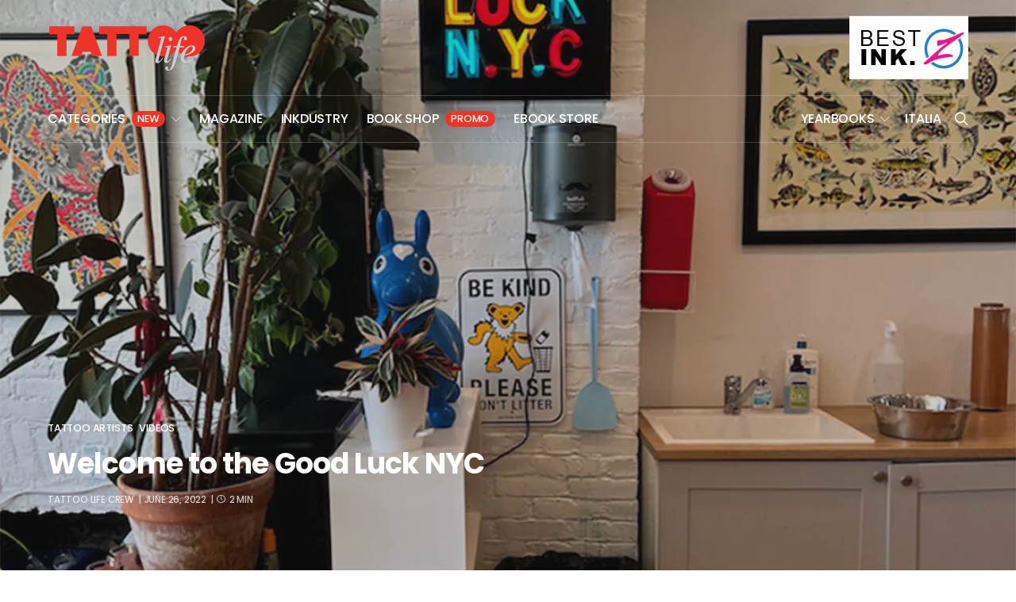

--- FILE ---
content_type: text/html; charset=UTF-8
request_url: https://www.tattoolife.com/good-luck-n-y-c-meet-kiku-punk-hen-and-the-famous-team-of-the-popular-tattoo-studio-in-brooklyn/
body_size: 27593
content:
<!DOCTYPE html><html lang="en-US"><head><meta charset="UTF-8"><script>if(navigator.userAgent.match(/MSIE|Internet Explorer/i)||navigator.userAgent.match(/Trident\/7\..*?rv:11/i)){var href=document.location.href;if(!href.match(/[?&]nowprocket/)){if(href.indexOf("?")==-1){if(href.indexOf("#")==-1){document.location.href=href+"?nowprocket=1"}else{document.location.href=href.replace("#","?nowprocket=1#")}}else{if(href.indexOf("#")==-1){document.location.href=href+"&nowprocket=1"}else{document.location.href=href.replace("#","&nowprocket=1#")}}}}</script><script>(()=>{class RocketLazyLoadScripts{constructor(){this.v="2.0.4",this.userEvents=["keydown","keyup","mousedown","mouseup","mousemove","mouseover","mouseout","touchmove","touchstart","touchend","touchcancel","wheel","click","dblclick","input"],this.attributeEvents=["onblur","onclick","oncontextmenu","ondblclick","onfocus","onmousedown","onmouseenter","onmouseleave","onmousemove","onmouseout","onmouseover","onmouseup","onmousewheel","onscroll","onsubmit"]}async t(){this.i(),this.o(),/iP(ad|hone)/.test(navigator.userAgent)&&this.h(),this.u(),this.l(this),this.m(),this.k(this),this.p(this),this._(),await Promise.all([this.R(),this.L()]),this.lastBreath=Date.now(),this.S(this),this.P(),this.D(),this.O(),this.M(),await this.C(this.delayedScripts.normal),await this.C(this.delayedScripts.defer),await this.C(this.delayedScripts.async),await this.T(),await this.F(),await this.j(),await this.A(),window.dispatchEvent(new Event("rocket-allScriptsLoaded")),this.everythingLoaded=!0,this.lastTouchEnd&&await new Promise(t=>setTimeout(t,500-Date.now()+this.lastTouchEnd)),this.I(),this.H(),this.U(),this.W()}i(){this.CSPIssue=sessionStorage.getItem("rocketCSPIssue"),document.addEventListener("securitypolicyviolation",t=>{this.CSPIssue||"script-src-elem"!==t.violatedDirective||"data"!==t.blockedURI||(this.CSPIssue=!0,sessionStorage.setItem("rocketCSPIssue",!0))},{isRocket:!0})}o(){window.addEventListener("pageshow",t=>{this.persisted=t.persisted,this.realWindowLoadedFired=!0},{isRocket:!0}),window.addEventListener("pagehide",()=>{this.onFirstUserAction=null},{isRocket:!0})}h(){let t;function e(e){t=e}window.addEventListener("touchstart",e,{isRocket:!0}),window.addEventListener("touchend",function i(o){o.changedTouches[0]&&t.changedTouches[0]&&Math.abs(o.changedTouches[0].pageX-t.changedTouches[0].pageX)<10&&Math.abs(o.changedTouches[0].pageY-t.changedTouches[0].pageY)<10&&o.timeStamp-t.timeStamp<200&&(window.removeEventListener("touchstart",e,{isRocket:!0}),window.removeEventListener("touchend",i,{isRocket:!0}),"INPUT"===o.target.tagName&&"text"===o.target.type||(o.target.dispatchEvent(new TouchEvent("touchend",{target:o.target,bubbles:!0})),o.target.dispatchEvent(new MouseEvent("mouseover",{target:o.target,bubbles:!0})),o.target.dispatchEvent(new PointerEvent("click",{target:o.target,bubbles:!0,cancelable:!0,detail:1,clientX:o.changedTouches[0].clientX,clientY:o.changedTouches[0].clientY})),event.preventDefault()))},{isRocket:!0})}q(t){this.userActionTriggered||("mousemove"!==t.type||this.firstMousemoveIgnored?"keyup"===t.type||"mouseover"===t.type||"mouseout"===t.type||(this.userActionTriggered=!0,this.onFirstUserAction&&this.onFirstUserAction()):this.firstMousemoveIgnored=!0),"click"===t.type&&t.preventDefault(),t.stopPropagation(),t.stopImmediatePropagation(),"touchstart"===this.lastEvent&&"touchend"===t.type&&(this.lastTouchEnd=Date.now()),"click"===t.type&&(this.lastTouchEnd=0),this.lastEvent=t.type,t.composedPath&&t.composedPath()[0].getRootNode()instanceof ShadowRoot&&(t.rocketTarget=t.composedPath()[0]),this.savedUserEvents.push(t)}u(){this.savedUserEvents=[],this.userEventHandler=this.q.bind(this),this.userEvents.forEach(t=>window.addEventListener(t,this.userEventHandler,{passive:!1,isRocket:!0})),document.addEventListener("visibilitychange",this.userEventHandler,{isRocket:!0})}U(){this.userEvents.forEach(t=>window.removeEventListener(t,this.userEventHandler,{passive:!1,isRocket:!0})),document.removeEventListener("visibilitychange",this.userEventHandler,{isRocket:!0}),this.savedUserEvents.forEach(t=>{(t.rocketTarget||t.target).dispatchEvent(new window[t.constructor.name](t.type,t))})}m(){const t="return false",e=Array.from(this.attributeEvents,t=>"data-rocket-"+t),i="["+this.attributeEvents.join("],[")+"]",o="[data-rocket-"+this.attributeEvents.join("],[data-rocket-")+"]",s=(e,i,o)=>{o&&o!==t&&(e.setAttribute("data-rocket-"+i,o),e["rocket"+i]=new Function("event",o),e.setAttribute(i,t))};new MutationObserver(t=>{for(const n of t)"attributes"===n.type&&(n.attributeName.startsWith("data-rocket-")||this.everythingLoaded?n.attributeName.startsWith("data-rocket-")&&this.everythingLoaded&&this.N(n.target,n.attributeName.substring(12)):s(n.target,n.attributeName,n.target.getAttribute(n.attributeName))),"childList"===n.type&&n.addedNodes.forEach(t=>{if(t.nodeType===Node.ELEMENT_NODE)if(this.everythingLoaded)for(const i of[t,...t.querySelectorAll(o)])for(const t of i.getAttributeNames())e.includes(t)&&this.N(i,t.substring(12));else for(const e of[t,...t.querySelectorAll(i)])for(const t of e.getAttributeNames())this.attributeEvents.includes(t)&&s(e,t,e.getAttribute(t))})}).observe(document,{subtree:!0,childList:!0,attributeFilter:[...this.attributeEvents,...e]})}I(){this.attributeEvents.forEach(t=>{document.querySelectorAll("[data-rocket-"+t+"]").forEach(e=>{this.N(e,t)})})}N(t,e){const i=t.getAttribute("data-rocket-"+e);i&&(t.setAttribute(e,i),t.removeAttribute("data-rocket-"+e))}k(t){Object.defineProperty(HTMLElement.prototype,"onclick",{get(){return this.rocketonclick||null},set(e){this.rocketonclick=e,this.setAttribute(t.everythingLoaded?"onclick":"data-rocket-onclick","this.rocketonclick(event)")}})}S(t){function e(e,i){let o=e[i];e[i]=null,Object.defineProperty(e,i,{get:()=>o,set(s){t.everythingLoaded?o=s:e["rocket"+i]=o=s}})}e(document,"onreadystatechange"),e(window,"onload"),e(window,"onpageshow");try{Object.defineProperty(document,"readyState",{get:()=>t.rocketReadyState,set(e){t.rocketReadyState=e},configurable:!0}),document.readyState="loading"}catch(t){console.log("WPRocket DJE readyState conflict, bypassing")}}l(t){this.originalAddEventListener=EventTarget.prototype.addEventListener,this.originalRemoveEventListener=EventTarget.prototype.removeEventListener,this.savedEventListeners=[],EventTarget.prototype.addEventListener=function(e,i,o){o&&o.isRocket||!t.B(e,this)&&!t.userEvents.includes(e)||t.B(e,this)&&!t.userActionTriggered||e.startsWith("rocket-")||t.everythingLoaded?t.originalAddEventListener.call(this,e,i,o):(t.savedEventListeners.push({target:this,remove:!1,type:e,func:i,options:o}),"mouseenter"!==e&&"mouseleave"!==e||t.originalAddEventListener.call(this,e,t.savedUserEvents.push,o))},EventTarget.prototype.removeEventListener=function(e,i,o){o&&o.isRocket||!t.B(e,this)&&!t.userEvents.includes(e)||t.B(e,this)&&!t.userActionTriggered||e.startsWith("rocket-")||t.everythingLoaded?t.originalRemoveEventListener.call(this,e,i,o):t.savedEventListeners.push({target:this,remove:!0,type:e,func:i,options:o})}}J(t,e){this.savedEventListeners=this.savedEventListeners.filter(i=>{let o=i.type,s=i.target||window;return e!==o||t!==s||(this.B(o,s)&&(i.type="rocket-"+o),this.$(i),!1)})}H(){EventTarget.prototype.addEventListener=this.originalAddEventListener,EventTarget.prototype.removeEventListener=this.originalRemoveEventListener,this.savedEventListeners.forEach(t=>this.$(t))}$(t){t.remove?this.originalRemoveEventListener.call(t.target,t.type,t.func,t.options):this.originalAddEventListener.call(t.target,t.type,t.func,t.options)}p(t){let e;function i(e){return t.everythingLoaded?e:e.split(" ").map(t=>"load"===t||t.startsWith("load.")?"rocket-jquery-load":t).join(" ")}function o(o){function s(e){const s=o.fn[e];o.fn[e]=o.fn.init.prototype[e]=function(){return this[0]===window&&t.userActionTriggered&&("string"==typeof arguments[0]||arguments[0]instanceof String?arguments[0]=i(arguments[0]):"object"==typeof arguments[0]&&Object.keys(arguments[0]).forEach(t=>{const e=arguments[0][t];delete arguments[0][t],arguments[0][i(t)]=e})),s.apply(this,arguments),this}}if(o&&o.fn&&!t.allJQueries.includes(o)){const e={DOMContentLoaded:[],"rocket-DOMContentLoaded":[]};for(const t in e)document.addEventListener(t,()=>{e[t].forEach(t=>t())},{isRocket:!0});o.fn.ready=o.fn.init.prototype.ready=function(i){function s(){parseInt(o.fn.jquery)>2?setTimeout(()=>i.bind(document)(o)):i.bind(document)(o)}return"function"==typeof i&&(t.realDomReadyFired?!t.userActionTriggered||t.fauxDomReadyFired?s():e["rocket-DOMContentLoaded"].push(s):e.DOMContentLoaded.push(s)),o([])},s("on"),s("one"),s("off"),t.allJQueries.push(o)}e=o}t.allJQueries=[],o(window.jQuery),Object.defineProperty(window,"jQuery",{get:()=>e,set(t){o(t)}})}P(){const t=new Map;document.write=document.writeln=function(e){const i=document.currentScript,o=document.createRange(),s=i.parentElement;let n=t.get(i);void 0===n&&(n=i.nextSibling,t.set(i,n));const c=document.createDocumentFragment();o.setStart(c,0),c.appendChild(o.createContextualFragment(e)),s.insertBefore(c,n)}}async R(){return new Promise(t=>{this.userActionTriggered?t():this.onFirstUserAction=t})}async L(){return new Promise(t=>{document.addEventListener("DOMContentLoaded",()=>{this.realDomReadyFired=!0,t()},{isRocket:!0})})}async j(){return this.realWindowLoadedFired?Promise.resolve():new Promise(t=>{window.addEventListener("load",t,{isRocket:!0})})}M(){this.pendingScripts=[];this.scriptsMutationObserver=new MutationObserver(t=>{for(const e of t)e.addedNodes.forEach(t=>{"SCRIPT"!==t.tagName||t.noModule||t.isWPRocket||this.pendingScripts.push({script:t,promise:new Promise(e=>{const i=()=>{const i=this.pendingScripts.findIndex(e=>e.script===t);i>=0&&this.pendingScripts.splice(i,1),e()};t.addEventListener("load",i,{isRocket:!0}),t.addEventListener("error",i,{isRocket:!0}),setTimeout(i,1e3)})})})}),this.scriptsMutationObserver.observe(document,{childList:!0,subtree:!0})}async F(){await this.X(),this.pendingScripts.length?(await this.pendingScripts[0].promise,await this.F()):this.scriptsMutationObserver.disconnect()}D(){this.delayedScripts={normal:[],async:[],defer:[]},document.querySelectorAll("script[type$=rocketlazyloadscript]").forEach(t=>{t.hasAttribute("data-rocket-src")?t.hasAttribute("async")&&!1!==t.async?this.delayedScripts.async.push(t):t.hasAttribute("defer")&&!1!==t.defer||"module"===t.getAttribute("data-rocket-type")?this.delayedScripts.defer.push(t):this.delayedScripts.normal.push(t):this.delayedScripts.normal.push(t)})}async _(){await this.L();let t=[];document.querySelectorAll("script[type$=rocketlazyloadscript][data-rocket-src]").forEach(e=>{let i=e.getAttribute("data-rocket-src");if(i&&!i.startsWith("data:")){i.startsWith("//")&&(i=location.protocol+i);try{const o=new URL(i).origin;o!==location.origin&&t.push({src:o,crossOrigin:e.crossOrigin||"module"===e.getAttribute("data-rocket-type")})}catch(t){}}}),t=[...new Map(t.map(t=>[JSON.stringify(t),t])).values()],this.Y(t,"preconnect")}async G(t){if(await this.K(),!0!==t.noModule||!("noModule"in HTMLScriptElement.prototype))return new Promise(e=>{let i;function o(){(i||t).setAttribute("data-rocket-status","executed"),e()}try{if(navigator.userAgent.includes("Firefox/")||""===navigator.vendor||this.CSPIssue)i=document.createElement("script"),[...t.attributes].forEach(t=>{let e=t.nodeName;"type"!==e&&("data-rocket-type"===e&&(e="type"),"data-rocket-src"===e&&(e="src"),i.setAttribute(e,t.nodeValue))}),t.text&&(i.text=t.text),t.nonce&&(i.nonce=t.nonce),i.hasAttribute("src")?(i.addEventListener("load",o,{isRocket:!0}),i.addEventListener("error",()=>{i.setAttribute("data-rocket-status","failed-network"),e()},{isRocket:!0}),setTimeout(()=>{i.isConnected||e()},1)):(i.text=t.text,o()),i.isWPRocket=!0,t.parentNode.replaceChild(i,t);else{const i=t.getAttribute("data-rocket-type"),s=t.getAttribute("data-rocket-src");i?(t.type=i,t.removeAttribute("data-rocket-type")):t.removeAttribute("type"),t.addEventListener("load",o,{isRocket:!0}),t.addEventListener("error",i=>{this.CSPIssue&&i.target.src.startsWith("data:")?(console.log("WPRocket: CSP fallback activated"),t.removeAttribute("src"),this.G(t).then(e)):(t.setAttribute("data-rocket-status","failed-network"),e())},{isRocket:!0}),s?(t.fetchPriority="high",t.removeAttribute("data-rocket-src"),t.src=s):t.src="data:text/javascript;base64,"+window.btoa(unescape(encodeURIComponent(t.text)))}}catch(i){t.setAttribute("data-rocket-status","failed-transform"),e()}});t.setAttribute("data-rocket-status","skipped")}async C(t){const e=t.shift();return e?(e.isConnected&&await this.G(e),this.C(t)):Promise.resolve()}O(){this.Y([...this.delayedScripts.normal,...this.delayedScripts.defer,...this.delayedScripts.async],"preload")}Y(t,e){this.trash=this.trash||[];let i=!0;var o=document.createDocumentFragment();t.forEach(t=>{const s=t.getAttribute&&t.getAttribute("data-rocket-src")||t.src;if(s&&!s.startsWith("data:")){const n=document.createElement("link");n.href=s,n.rel=e,"preconnect"!==e&&(n.as="script",n.fetchPriority=i?"high":"low"),t.getAttribute&&"module"===t.getAttribute("data-rocket-type")&&(n.crossOrigin=!0),t.crossOrigin&&(n.crossOrigin=t.crossOrigin),t.integrity&&(n.integrity=t.integrity),t.nonce&&(n.nonce=t.nonce),o.appendChild(n),this.trash.push(n),i=!1}}),document.head.appendChild(o)}W(){this.trash.forEach(t=>t.remove())}async T(){try{document.readyState="interactive"}catch(t){}this.fauxDomReadyFired=!0;try{await this.K(),this.J(document,"readystatechange"),document.dispatchEvent(new Event("rocket-readystatechange")),await this.K(),document.rocketonreadystatechange&&document.rocketonreadystatechange(),await this.K(),this.J(document,"DOMContentLoaded"),document.dispatchEvent(new Event("rocket-DOMContentLoaded")),await this.K(),this.J(window,"DOMContentLoaded"),window.dispatchEvent(new Event("rocket-DOMContentLoaded"))}catch(t){console.error(t)}}async A(){try{document.readyState="complete"}catch(t){}try{await this.K(),this.J(document,"readystatechange"),document.dispatchEvent(new Event("rocket-readystatechange")),await this.K(),document.rocketonreadystatechange&&document.rocketonreadystatechange(),await this.K(),this.J(window,"load"),window.dispatchEvent(new Event("rocket-load")),await this.K(),window.rocketonload&&window.rocketonload(),await this.K(),this.allJQueries.forEach(t=>t(window).trigger("rocket-jquery-load")),await this.K(),this.J(window,"pageshow");const t=new Event("rocket-pageshow");t.persisted=this.persisted,window.dispatchEvent(t),await this.K(),window.rocketonpageshow&&window.rocketonpageshow({persisted:this.persisted})}catch(t){console.error(t)}}async K(){Date.now()-this.lastBreath>45&&(await this.X(),this.lastBreath=Date.now())}async X(){return document.hidden?new Promise(t=>setTimeout(t)):new Promise(t=>requestAnimationFrame(t))}B(t,e){return e===document&&"readystatechange"===t||(e===document&&"DOMContentLoaded"===t||(e===window&&"DOMContentLoaded"===t||(e===window&&"load"===t||e===window&&"pageshow"===t)))}static run(){(new RocketLazyLoadScripts).t()}}RocketLazyLoadScripts.run()})();</script> <meta name="viewport" content="width=device-width, initial-scale=1"><link rel="profile" href="http://gmpg.org/xfn/11"><meta name='robots' content='index, follow, max-image-preview:large, max-snippet:-1, max-video-preview:-1' /><link media="all" href="https://www.tattoolife.com/wp-content/cache/autoptimize/css/autoptimize_9ed30e408443d68dc8167cc0f863c678.css" rel="stylesheet"><link media="screen" href="https://www.tattoolife.com/wp-content/cache/autoptimize/css/autoptimize_4773cc3f2db0f7eeb0d9cf763ae5f363.css" rel="stylesheet"><title>Welcome to the Good Luck NYC - Tattoo Life</title><link rel="canonical" href="https://www.tattoolife.com/good-luck-n-y-c-meet-kiku-punk-hen-and-the-famous-team-of-the-popular-tattoo-studio-in-brooklyn/" /><meta property="og:locale" content="en_US" /><meta property="og:type" content="article" /><meta property="og:title" content="Welcome to the Good Luck NYC - Tattoo Life" /><meta property="og:description" content="We are in Brooklyn on Greenpoint Avenue. We are here for Tattoo Life to visit a great, private, tattoo studio, Good Luck NYC, and to meet his incredible team composed&hellip;" /><meta property="og:url" content="https://www.tattoolife.com/good-luck-n-y-c-meet-kiku-punk-hen-and-the-famous-team-of-the-popular-tattoo-studio-in-brooklyn/" /><meta property="og:site_name" content="Tattoo Life" /><meta property="article:publisher" content="https://www.facebook.com/TattooLifeProduction" /><meta property="article:author" content="https://www.facebook.com/TattooLifeProduction" /><meta property="article:published_time" content="2022-06-26T19:53:26+00:00" /><meta property="article:modified_time" content="2022-07-01T09:08:31+00:00" /><meta property="og:image" content="https://www.tattoolife.com/wp-content/uploads/2022/06/Goog-Luck-NYC-e1656272870807.jpg" /><meta property="og:image:width" content="1160" /><meta property="og:image:height" content="1444" /><meta property="og:image:type" content="image/jpeg" /><meta name="author" content="Tattoo Life Crew" /><meta name="twitter:label1" content="Written by" /><meta name="twitter:data1" content="Tattoo Life Crew" /><meta name="twitter:label2" content="Est. reading time" /><meta name="twitter:data2" content="4 minutes" /> <script type="application/ld+json" class="yoast-schema-graph">{"@context":"https://schema.org","@graph":[{"@type":"Article","@id":"https://www.tattoolife.com/good-luck-n-y-c-meet-kiku-punk-hen-and-the-famous-team-of-the-popular-tattoo-studio-in-brooklyn/#article","isPartOf":{"@id":"https://www.tattoolife.com/good-luck-n-y-c-meet-kiku-punk-hen-and-the-famous-team-of-the-popular-tattoo-studio-in-brooklyn/"},"author":{"name":"Tattoo Life Crew","@id":"https://www.tattoolife.com/#/schema/person/0775f83fc6421e458b557ea903c539f4"},"headline":"Welcome to the Good Luck NYC","datePublished":"2022-06-26T19:53:26+00:00","dateModified":"2022-07-01T09:08:31+00:00","mainEntityOfPage":{"@id":"https://www.tattoolife.com/good-luck-n-y-c-meet-kiku-punk-hen-and-the-famous-team-of-the-popular-tattoo-studio-in-brooklyn/"},"wordCount":467,"publisher":{"@id":"https://www.tattoolife.com/#organization"},"image":{"@id":"https://www.tattoolife.com/good-luck-n-y-c-meet-kiku-punk-hen-and-the-famous-team-of-the-popular-tattoo-studio-in-brooklyn/#primaryimage"},"thumbnailUrl":"https://www.tattoolife.com/wp-content/uploads/2022/06/Goog-Luck-NYC-e1656272870807.jpg","articleSection":["Tattoo Artists","Videos"],"inLanguage":"en-US"},{"@type":"WebPage","@id":"https://www.tattoolife.com/good-luck-n-y-c-meet-kiku-punk-hen-and-the-famous-team-of-the-popular-tattoo-studio-in-brooklyn/","url":"https://www.tattoolife.com/good-luck-n-y-c-meet-kiku-punk-hen-and-the-famous-team-of-the-popular-tattoo-studio-in-brooklyn/","name":"Welcome to the Good Luck NYC - Tattoo Life","isPartOf":{"@id":"https://www.tattoolife.com/#website"},"primaryImageOfPage":{"@id":"https://www.tattoolife.com/good-luck-n-y-c-meet-kiku-punk-hen-and-the-famous-team-of-the-popular-tattoo-studio-in-brooklyn/#primaryimage"},"image":{"@id":"https://www.tattoolife.com/good-luck-n-y-c-meet-kiku-punk-hen-and-the-famous-team-of-the-popular-tattoo-studio-in-brooklyn/#primaryimage"},"thumbnailUrl":"https://www.tattoolife.com/wp-content/uploads/2022/06/Goog-Luck-NYC-e1656272870807.jpg","datePublished":"2022-06-26T19:53:26+00:00","dateModified":"2022-07-01T09:08:31+00:00","breadcrumb":{"@id":"https://www.tattoolife.com/good-luck-n-y-c-meet-kiku-punk-hen-and-the-famous-team-of-the-popular-tattoo-studio-in-brooklyn/#breadcrumb"},"inLanguage":"en-US","potentialAction":[{"@type":"ReadAction","target":["https://www.tattoolife.com/good-luck-n-y-c-meet-kiku-punk-hen-and-the-famous-team-of-the-popular-tattoo-studio-in-brooklyn/"]}]},{"@type":"ImageObject","inLanguage":"en-US","@id":"https://www.tattoolife.com/good-luck-n-y-c-meet-kiku-punk-hen-and-the-famous-team-of-the-popular-tattoo-studio-in-brooklyn/#primaryimage","url":"https://www.tattoolife.com/wp-content/uploads/2022/06/Goog-Luck-NYC-e1656272870807.jpg","contentUrl":"https://www.tattoolife.com/wp-content/uploads/2022/06/Goog-Luck-NYC-e1656272870807.jpg","width":1160,"height":1444,"caption":"Welcome to the Good Luck NYC"},{"@type":"BreadcrumbList","@id":"https://www.tattoolife.com/good-luck-n-y-c-meet-kiku-punk-hen-and-the-famous-team-of-the-popular-tattoo-studio-in-brooklyn/#breadcrumb","itemListElement":[{"@type":"ListItem","position":1,"name":"Home","item":"https://www.tattoolife.com/"},{"@type":"ListItem","position":2,"name":"Welcome to the Good Luck NYC"}]},{"@type":"WebSite","@id":"https://www.tattoolife.com/#website","url":"https://www.tattoolife.com/","name":"Tattoo Life","description":"The next level on the Art of Tattooing","publisher":{"@id":"https://www.tattoolife.com/#organization"},"potentialAction":[{"@type":"SearchAction","target":{"@type":"EntryPoint","urlTemplate":"https://www.tattoolife.com/?s={search_term_string}"},"query-input":{"@type":"PropertyValueSpecification","valueRequired":true,"valueName":"search_term_string"}}],"inLanguage":"en-US"},{"@type":"Organization","@id":"https://www.tattoolife.com/#organization","name":"Tattoo Life","url":"https://www.tattoolife.com/","logo":{"@type":"ImageObject","inLanguage":"en-US","@id":"https://www.tattoolife.com/#/schema/logo/image/","url":"https://www.tattoolife.com/wp-content/uploads/2021/03/tattoolife-logo_x2.png","contentUrl":"https://www.tattoolife.com/wp-content/uploads/2021/03/tattoolife-logo_x2.png","width":400,"height":116,"caption":"Tattoo Life"},"image":{"@id":"https://www.tattoolife.com/#/schema/logo/image/"},"sameAs":["https://www.facebook.com/TattooLifeProduction","https://x.com/TattooLifeMag","https://www.instagram.com/tattoolifemagazine/","https://www.pinterest.it/tattoolifeinternational/","https://www.youtube.com/channel/UCvQNdj0nsXZGPUDrto7cTBw"]},{"@type":"Person","@id":"https://www.tattoolife.com/#/schema/person/0775f83fc6421e458b557ea903c539f4","name":"Tattoo Life Crew","image":{"@type":"ImageObject","inLanguage":"en-US","@id":"https://www.tattoolife.com/#/schema/person/image/","url":"https://secure.gravatar.com/avatar/fe72f182dab76b7dd4171adbb00be7942850e8094f519986d2e46845ef60ce8d?s=96&d=mm&r=g","contentUrl":"https://secure.gravatar.com/avatar/fe72f182dab76b7dd4171adbb00be7942850e8094f519986d2e46845ef60ce8d?s=96&d=mm&r=g","caption":"Tattoo Life Crew"},"description":"We keep a close eye on international developments and our many contributors the world over ensure we always have a fresh take on what is going on in the world of tattoo and everything that revolves around this art form.","sameAs":["https://www.facebook.com/TattooLifeProduction","https://www.instagram.com/tattoolifemagazine/"],"url":"https://www.tattoolife.com/author/tattoo-life-crew/"}]}</script> <link rel="preload" href="https://www.tattoolife.com/wp-content/plugins/canvas/assets/fonts/canvas-icons.woff" as="font" type="font/woff" crossorigin> <!--noptimize--><script id="ads-ready">
			window.advanced_ads_ready=function(e,a){a=a||"complete";var d=function(e){return"interactive"===a?"loading"!==e:"complete"===e};d(document.readyState)?e():document.addEventListener("readystatechange",(function(a){d(a.target.readyState)&&e()}),{once:"interactive"===a})},window.advanced_ads_ready_queue=window.advanced_ads_ready_queue||[];		</script>
		<!--/noptimize--><link rel='alternate stylesheet' id='powerkit-icons-css' href='https://www.tattoolife.com/wp-content/plugins/powerkit/assets/fonts/powerkit-icons.woff' as='font' type='font/wof' crossorigin /><link rel='stylesheet' id='kirki-styles-css' href='https://www.tattoolife.com?action=kirki-styles&#038;ver=4.0' media='all' /> <script type="rocketlazyloadscript" data-rocket-src="https://www.tattoolife.com/wp-includes/js/jquery/jquery.min.js" id="jquery-core-js"></script> <script type="rocketlazyloadscript" data-rocket-src="https://www.tattoolife.com/wp-includes/js/jquery/jquery-migrate.min.js" id="jquery-migrate-js"></script> <script type="rocketlazyloadscript" data-rocket-src="https://www.tattoolife.com/wp-content/plugins/advanced-popups/public/js/advanced-popups-public.js" id="advanced-popups-js"></script> <script id="advanced-ads-advanced-js-js-extra">var advads_options={"blog_id":"1","privacy":{"enabled":false,"state":"not_needed"}};</script> <script type="rocketlazyloadscript" data-rocket-src="https://www.tattoolife.com/wp-content/plugins/advanced-ads/public/assets/js/advanced.min.js" id="advanced-ads-advanced-js-js"></script> <link rel="preload" href="https://www.tattoolife.com/wp-content/plugins/advanced-popups/fonts/advanced-popups-icons.woff" as="font" type="font/woff" crossorigin> <script type="rocketlazyloadscript" async data-rocket-src="https://pagead2.googlesyndication.com/pagead/js/adsbygoogle.js?client=ca-pub-2690550046449462"
     crossorigin="anonymous"></script> <script type="rocketlazyloadscript">advads_items={conditions:{},display_callbacks:{},display_effect_callbacks:{},hide_callbacks:{},backgrounds:{},effect_durations:{},close_functions:{},showed:[]};</script><script type="rocketlazyloadscript" data-rocket-type="text/javascript">var advadsCfpQueue=[];var advadsCfpAd=function(adID){if('undefined'==typeof advadsProCfp){advadsCfpQueue.push(adID)}else{advadsProCfp.addElement(adID)}};</script>  <script type="text/plain" data-service="google-analytics" data-category="statistics" async data-cmplz-src="https://www.googletagmanager.com/gtag/js?id=G-TX0WXEPFJH"></script> <script type="rocketlazyloadscript">window.dataLayer=window.dataLayer||[];function gtag(){dataLayer.push(arguments);}
gtag('js',new Date());gtag('config','G-TX0WXEPFJH');</script> <link rel="icon" href="https://www.tattoolife.com/wp-content/uploads/2021/03/cropped-ico-tattoolife-32x32.png" sizes="32x32" /><link rel="icon" href="https://www.tattoolife.com/wp-content/uploads/2021/03/cropped-ico-tattoolife-192x192.png" sizes="192x192" /><link rel="apple-touch-icon" href="https://www.tattoolife.com/wp-content/uploads/2021/03/cropped-ico-tattoolife-180x180.png" /><meta name="msapplication-TileImage" content="https://www.tattoolife.com/wp-content/uploads/2021/03/cropped-ico-tattoolife-270x270.png" /><meta name="generator" content="WP Rocket 3.20.2" data-wpr-features="wpr_delay_js wpr_image_dimensions wpr_preload_links wpr_desktop" /></head><body data-cmplz=1 class="wp-singular post-template-default single single-post postid-11646 single-format-video wp-embed-responsive wp-theme-authentic wp-child-theme-tattoolife-child header-enabled cs-page-layout-sidebar cs-page-layout-sidebar-right parallax-enabled sticky-sidebar-enabled stick-to-bottom navbar-sticky-enabled navbar-smart-enabled block-align-enabled style-align-left"><div data-rocket-location-hash="5de11195c4e9b60d7df6b88370a22f0b" class="site-overlay"></div><div data-rocket-location-hash="87705f53441a88f5e0cf37cc256614f3" class="offcanvas"><div data-rocket-location-hash="8e66e2cbf39de3ba828e73236b9d9584" class="offcanvas-header"><nav class="navbar navbar-offcanvas  navbar-border"> <a class="navbar-brand" href="https://www.tattoolife.com/"> <img width="120" height="35" class="logo-image" src="https://www.tattoolife.com/wp-content/uploads/2021/03/tattoolife-logo_x1_mobile.png" srcset="https://www.tattoolife.com/wp-content/uploads/2021/03/tattoolife-logo_x1_mobile.png 1x, https://www.tattoolife.com/wp-content/uploads/2021/03/tattoolife-logo_x2_mobile.png 2x" alt="Tattoo Life"> </a> <button type="button" class="offcanvas-toggle navbar-toggle"> <i class="cs-icon cs-icon-cross"></i> </button></nav></div><div data-rocket-location-hash="859d8a290a1536c684c2265682568eba" class="offcanvas-sidebar"><div data-rocket-location-hash="fe9f839e351c94cbf223e39f8bf7b3a3" class="offcanvas-inner widget-area"><div class="widget powerkit_widget_featured_categories-2 powerkit_widget_featured_categories"><h5 class="cnvs-block-section-heading is-style-cnvs-block-section-heading-default haligncenter title-widget "><span class="cnvs-section-title"><span>CATEGORIES</span></span></h5><div class="widget-body"><div class="pk-featured-categories pk-featured-categories-vertical-list"><div class="pk-featured-item"><div class="pk-featured-image"> <img width="1160" height="773" src="https://www.tattoolife.com/wp-content/uploads/2021/03/tattoolife-tattoo-artists-section.jpg" class="attachment-large size-large" alt="Tattoo Life Artists Section" decoding="async" fetchpriority="high" srcset="https://www.tattoolife.com/wp-content/uploads/2021/03/tattoolife-tattoo-artists-section.jpg 1160w, https://www.tattoolife.com/wp-content/uploads/2021/03/tattoolife-tattoo-artists-section-800x533.jpg 800w, https://www.tattoolife.com/wp-content/uploads/2021/03/tattoolife-tattoo-artists-section-120x80.jpg 120w, https://www.tattoolife.com/wp-content/uploads/2021/03/tattoolife-tattoo-artists-section-90x60.jpg 90w, https://www.tattoolife.com/wp-content/uploads/2021/03/tattoolife-tattoo-artists-section-320x213.jpg 320w, https://www.tattoolife.com/wp-content/uploads/2021/03/tattoolife-tattoo-artists-section-560x373.jpg 560w" sizes="(max-width: 1160px) 100vw, 1160px" /></div><div class="pk-featured-content"><div class="pk-featured-inner"><div class="pk-featured-name"> Tattoo Artists</div></div></div> <a class="pk-featured-link" href="https://www.tattoolife.com/category/tattoo-artists/"> <span>View Posts</span> </a></div><div class="pk-featured-item"><div class="pk-featured-image"> <img width="1160" height="773" src="https://www.tattoolife.com/wp-content/uploads/2021/03/tattoolife-tattoo-lifestyle-section.jpg" class="attachment-large size-large" alt="Tattoo Life Lifestyle section" decoding="async" srcset="https://www.tattoolife.com/wp-content/uploads/2021/03/tattoolife-tattoo-lifestyle-section.jpg 1160w, https://www.tattoolife.com/wp-content/uploads/2021/03/tattoolife-tattoo-lifestyle-section-800x533.jpg 800w, https://www.tattoolife.com/wp-content/uploads/2021/03/tattoolife-tattoo-lifestyle-section-120x80.jpg 120w, https://www.tattoolife.com/wp-content/uploads/2021/03/tattoolife-tattoo-lifestyle-section-90x60.jpg 90w, https://www.tattoolife.com/wp-content/uploads/2021/03/tattoolife-tattoo-lifestyle-section-320x213.jpg 320w, https://www.tattoolife.com/wp-content/uploads/2021/03/tattoolife-tattoo-lifestyle-section-560x373.jpg 560w" sizes="(max-width: 1160px) 100vw, 1160px" /></div><div class="pk-featured-content"><div class="pk-featured-inner"><div class="pk-featured-name"> Tattoo Lifestyle</div></div></div> <a class="pk-featured-link" href="https://www.tattoolife.com/category/tattoo-lifestyle/"> <span>View Posts</span> </a></div><div class="pk-featured-item"><div class="pk-featured-image"> <img width="1160" height="773" src="https://www.tattoolife.com/wp-content/uploads/2021/03/tattoolife-tattoo-inspiration-section.jpg" class="attachment-large size-large" alt="Tattoo Life Visual Inspiration section" decoding="async" srcset="https://www.tattoolife.com/wp-content/uploads/2021/03/tattoolife-tattoo-inspiration-section.jpg 1160w, https://www.tattoolife.com/wp-content/uploads/2021/03/tattoolife-tattoo-inspiration-section-800x533.jpg 800w, https://www.tattoolife.com/wp-content/uploads/2021/03/tattoolife-tattoo-inspiration-section-120x80.jpg 120w, https://www.tattoolife.com/wp-content/uploads/2021/03/tattoolife-tattoo-inspiration-section-90x60.jpg 90w, https://www.tattoolife.com/wp-content/uploads/2021/03/tattoolife-tattoo-inspiration-section-320x213.jpg 320w, https://www.tattoolife.com/wp-content/uploads/2021/03/tattoolife-tattoo-inspiration-section-560x373.jpg 560w" sizes="(max-width: 1160px) 100vw, 1160px" /></div><div class="pk-featured-content"><div class="pk-featured-inner"><div class="pk-featured-name"> Visual Inspirations</div></div></div> <a class="pk-featured-link" href="https://www.tattoolife.com/category/visual-inspirations/"> <span>View Posts</span> </a></div><div class="pk-featured-item"><div class="pk-featured-image"> <img width="1160" height="773" src="https://www.tattoolife.com/wp-content/uploads/2021/03/tattoolife-tattoo-models-section.jpg" class="attachment-large size-large" alt="Tattoo Life Models section" decoding="async" srcset="https://www.tattoolife.com/wp-content/uploads/2021/03/tattoolife-tattoo-models-section.jpg 1160w, https://www.tattoolife.com/wp-content/uploads/2021/03/tattoolife-tattoo-models-section-800x533.jpg 800w, https://www.tattoolife.com/wp-content/uploads/2021/03/tattoolife-tattoo-models-section-120x80.jpg 120w, https://www.tattoolife.com/wp-content/uploads/2021/03/tattoolife-tattoo-models-section-90x60.jpg 90w, https://www.tattoolife.com/wp-content/uploads/2021/03/tattoolife-tattoo-models-section-320x213.jpg 320w, https://www.tattoolife.com/wp-content/uploads/2021/03/tattoolife-tattoo-models-section-560x373.jpg 560w" sizes="(max-width: 1160px) 100vw, 1160px" /></div><div class="pk-featured-content"><div class="pk-featured-inner"><div class="pk-featured-name"> Tattoo Models</div></div></div> <a class="pk-featured-link" href="https://www.tattoolife.com/category/tattoo-models/"> <span>View Posts</span> </a></div><div class="pk-featured-item"><div class="pk-featured-image"> <img width="1160" height="773" src="https://www.tattoolife.com/wp-content/uploads/2021/04/tattoolife-cover-video-section.jpg" class="attachment-large size-large" alt="Tattoo Life video section" decoding="async" srcset="https://www.tattoolife.com/wp-content/uploads/2021/04/tattoolife-cover-video-section.jpg 1160w, https://www.tattoolife.com/wp-content/uploads/2021/04/tattoolife-cover-video-section-800x533.jpg 800w, https://www.tattoolife.com/wp-content/uploads/2021/04/tattoolife-cover-video-section-120x80.jpg 120w, https://www.tattoolife.com/wp-content/uploads/2021/04/tattoolife-cover-video-section-90x60.jpg 90w, https://www.tattoolife.com/wp-content/uploads/2021/04/tattoolife-cover-video-section-320x213.jpg 320w, https://www.tattoolife.com/wp-content/uploads/2021/04/tattoolife-cover-video-section-560x373.jpg 560w" sizes="(max-width: 1160px) 100vw, 1160px" /></div><div class="pk-featured-content"><div class="pk-featured-inner"><div class="pk-featured-name"> Videos</div></div></div> <a class="pk-featured-link" href="https://www.tattoolife.com/category/videos/"> <span>View Posts</span> </a></div><div class="pk-featured-item"><div class="pk-featured-image"> <img width="1160" height="773" src="https://www.tattoolife.com/wp-content/uploads/2021/03/tattoolife-tattoo-magazines-section.jpg" class="attachment-large size-large" alt="Tattoo Life Magazine Section" decoding="async" srcset="https://www.tattoolife.com/wp-content/uploads/2021/03/tattoolife-tattoo-magazines-section.jpg 1160w, https://www.tattoolife.com/wp-content/uploads/2021/03/tattoolife-tattoo-magazines-section-800x533.jpg 800w, https://www.tattoolife.com/wp-content/uploads/2021/03/tattoolife-tattoo-magazines-section-120x80.jpg 120w, https://www.tattoolife.com/wp-content/uploads/2021/03/tattoolife-tattoo-magazines-section-90x60.jpg 90w, https://www.tattoolife.com/wp-content/uploads/2021/03/tattoolife-tattoo-magazines-section-320x213.jpg 320w, https://www.tattoolife.com/wp-content/uploads/2021/03/tattoolife-tattoo-magazines-section-560x373.jpg 560w" sizes="(max-width: 1160px) 100vw, 1160px" /></div><div class="pk-featured-content"><div class="pk-featured-inner"><div class="pk-featured-name"> Tattoo Life Magazine</div></div></div> <a class="pk-featured-link" href="https://www.tattoolife.com/category/tattoo-life-magazine/"> <span>View Posts</span> </a></div><div class="pk-featured-item"><div class="pk-featured-image"> <img width="1160" height="773" src="https://www.tattoolife.com/wp-content/uploads/2021/03/Tattoo-Life-INKDustry-Section.jpg" class="attachment-large size-large" alt="Tattoo Life INKDustry section" decoding="async" srcset="https://www.tattoolife.com/wp-content/uploads/2021/03/Tattoo-Life-INKDustry-Section.jpg 1160w, https://www.tattoolife.com/wp-content/uploads/2021/03/Tattoo-Life-INKDustry-Section-800x533.jpg 800w, https://www.tattoolife.com/wp-content/uploads/2021/03/Tattoo-Life-INKDustry-Section-120x80.jpg 120w, https://www.tattoolife.com/wp-content/uploads/2021/03/Tattoo-Life-INKDustry-Section-90x60.jpg 90w, https://www.tattoolife.com/wp-content/uploads/2021/03/Tattoo-Life-INKDustry-Section-320x213.jpg 320w, https://www.tattoolife.com/wp-content/uploads/2021/03/Tattoo-Life-INKDustry-Section-560x373.jpg 560w" sizes="(max-width: 1160px) 100vw, 1160px" /></div><div class="pk-featured-content"><div class="pk-featured-inner"><div class="pk-featured-name"> INKDustry</div></div></div> <a class="pk-featured-link" href="https://www.tattoolife.com/category/inkdustry/"> <span>View Posts</span> </a></div></div></div></div><div class="widget nav_menu-5 widget_nav_menu"><h5 class="cnvs-block-section-heading is-style-cnvs-block-section-heading-default haligncenter title-widget "><span class="cnvs-section-title"><span>EXTRA</span></span></h5><div class="menu-mobile-container"><ul id="menu-mobile" class="menu"><li id="menu-item-2952" class="menu-item"><a target="_blank" href="https://www.tattoolifestore.com/">BOOK SHOP <span class="pk-badge pk-badge-primary">Promo</span></a></li><li id="menu-item-2953" class="menu-item"><a target="_blank" href="https://www.tattooebooks.com/">EBOOKS STORE <span class="pk-badge pk-badge-primary">New Ebooks</span></a></li><li id="menu-item-2950" class="menu-item"><a href="https://www.tattoolife.com/category/tattoo-life-magazine/">MAGAZINE</a></li><li id="menu-item-2955" class="yerbooks-mobile-menu-disable menu-item menu-item-has-children"><a href="#">YEARBOOKS <span class="pk-badge pk-badge-primary">Book your space</span></a><ul class="sub-menu"><li id="menu-item-6377" class="menu-item menu-item-has-children"><a href="#">FRENCH EDITION</a><ul class="sub-menu"><li id="menu-item-2960" class="menu-item"><a target="_blank" href="https://yearbooks.tattoolife.com/explore/?type=french-edition-tattoo-studios">ARTISTS GALLERY</a></li><li id="menu-item-6378" class="menu-item"><a target="_blank" href="https://www.tattoolifemagazine.com/annuaire/">BOOK YOUR SPACE</a></li></ul></li><li id="menu-item-6379" class="menu-item menu-item-has-children"><a href="#">GERMAN EDITION</a><ul class="sub-menu"><li id="menu-item-2957" class="menu-item"><a target="_blank" href="https://yearbooks.tattoolife.com/explore/?type=german-edition-tattoo-studios">ARTISTS GALLERY</a></li><li id="menu-item-6380" class="menu-item"><a target="_blank" href="https://www.tattoolifemagazine.com/jahrbuch/">BOOK YOUR SPACE</a></li></ul></li><li id="menu-item-2958" class="menu-item menu-item-has-children"><a href="#">ITALIAN EDITION</a><ul class="sub-menu"><li id="menu-item-7077" class="menu-item"><a target="_blank" href="https://yearbooks.tattoolife.com/explore/?type=italian-edition-tattoo-studios">ARTISTS GALLERY <span class="pk-badge pk-badge-secondary">NEW!</span></a></li><li id="menu-item-7078" class="menu-item"><a target="_blank" href="https://www.tattoolifemagazine.com/annuarioitaliano/">BOOK YOUR SPACE</a></li></ul></li><li id="menu-item-6381" class="menu-item menu-item-has-children"><a href="#">SPANISH EDITION</a><ul class="sub-menu"><li id="menu-item-2959" class="menu-item"><a target="_blank" href="https://yearbooks.tattoolife.com/explore/?type=spanish-edition-tattoo-studios">ARTISTS GALLERY</a></li><li id="menu-item-6382" class="menu-item"><a target="_blank" href="https://www.tattoolifemagazine.com/anuario/">BOOK YOUR SPACE</a></li></ul></li><li id="menu-item-2956" class="menu-item menu-item-has-children"><a target="_blank" href="#">UK EDITION</a><ul class="sub-menu"><li id="menu-item-10856" class="menu-item"><a target="_blank" href="https://yearbooks.tattoolife.com/explore/?type=english-edition-tattoo-studios">ARTISTS GALLERY <span class="pk-badge pk-badge-secondary">NEW!</span></a></li><li id="menu-item-10855" class="menu-item"><a target="_blank" href="https://www.tattoolifemagazine.com/yearbook/">BOOK YOUR SPACE</a></li></ul></li></ul></li><li id="menu-item-6928" class="menu-item"><a target="_blank" href="https://italia.tattoolife.com">ITALIA</a></li></ul></div></div><div class="widget advads_ad_widget-2 ads-widget"><div style="margin-left: auto; margin-right: auto; text-align: center; " id="ads-413084266"><!--noptimize--><a href="https://www.intenzetattooink.com" target="_blank"><img loading="lazy" src="https://www.tattoolife.com/wp-content/uploads/2021/03/intenze-best-ink-ad-300x250-1.jpg" alt=""  width="300" height="250"  style="display: inline-block;" /></a><!--/noptimize--></div></div><div class="widget powerkit_social_links_widget-2 powerkit_social_links_widget"><div class="widget-body"><div class="pk-social-links-wrap  pk-social-links-template-inline pk-social-links-align-default pk-social-links-scheme-bold pk-social-links-scheme-light-rounded pk-social-links-titles-disabled pk-social-links-counts-disabled pk-social-links-labels-disabled"><div class="pk-social-links-items"><div class="pk-social-links-item pk-social-links-facebook  pk-social-links-no-count" data-id="facebook"> <a href="https://facebook.com/TattooLifeProduction" class="pk-social-links-link" target="_blank" rel="nofollow noopener" aria-label="Facebook"> <i class="pk-social-links-icon pk-icon pk-icon-facebook"></i> </a></div><div class="pk-social-links-item pk-social-links-instagram  pk-social-links-no-count" data-id="instagram"> <a href="https://www.instagram.com/tattoolifemagazine" class="pk-social-links-link" target="_blank" rel="nofollow noopener" aria-label="Instagram"> <i class="pk-social-links-icon pk-icon pk-icon-instagram"></i> </a></div><div class="pk-social-links-item pk-social-links-youtube  pk-social-links-no-count" data-id="youtube"> <a href="https://www.youtube.com/channel/TattooLifeMagazine" class="pk-social-links-link" target="_blank" rel="nofollow noopener" aria-label="YouTube"> <i class="pk-social-links-icon pk-icon pk-icon-youtube"></i> </a></div></div></div></div></div></div></div></div><div data-rocket-location-hash="c555862c940490e54596cef6c98604d0" id="page" class="site"><div data-rocket-location-hash="bb95deaa8c0d8b5daf02825df1bd5a3c" class="site-inner"><header data-rocket-location-hash="3cdcef68f854d6b7c55de3e8aea73ed8" id="masthead" class="site-header page-header-type-large" role="banner"><div class="header header-left header-light cs-d-none cs-d-lg-block" ><div data-rocket-location-hash="c332a8287984ab863fb30ba78554d431" class="cs-container"><div class="header-col header-col-center"><div> <a href="https://www.tattoolife.com/" class="site-logo"> <img width="200" height="58" class="logo-image" src="https://www.tattoolife.com/wp-content/uploads/2021/03/tattoolife-logo_x1-overlay.png" srcset="https://www.tattoolife.com/wp-content/uploads/2021/03/tattoolife-logo_x1-overlay.png 1x, https://www.tattoolife.com/wp-content/uploads/2021/03/tattoolife-logo_x2-overlay.png 2x" alt="Tattoo Life"> </a></div></div><div class="header-col header-col-right"><div><div style="margin-left: auto; margin-right: auto; text-align: center; " class="ads-manchette" id="ads-1255404046"><!--noptimize--><a href="https://www.intenzetattooink.com" target="_blank"><img loading="lazy" src="https://www.tattoolife.com/wp-content/uploads/2021/03/Intenze_150X-90_manchette-right.jpg" alt=""  width="150" height="80"  style="display: inline-block;" /></a><!--/noptimize--></div></div></div></div></div><div class="navbar-primary navbar-left social-disabled toggle-disabled"><div class="cs-container"><nav class="navbar"><div class="navbar-col"><div> <button class="navbar-toggle offcanvas-toggle" type="button"> <i class="cs-icon cs-icon-menu"></i> </button> <a class="navbar-brand" href="https://www.tattoolife.com/"> <img width="120" height="35" class="logo-image" src="https://www.tattoolife.com/wp-content/uploads/2021/03/tattoolife-logo_x1_mobile.png" srcset="https://www.tattoolife.com/wp-content/uploads/2021/03/tattoolife-logo_x1_mobile.png 1x, https://www.tattoolife.com/wp-content/uploads/2021/03/tattoolife-logo_x2_mobile.png 2x" alt="Tattoo Life"> <img width="120" height="35" class="logo-image logo-overlay" src="https://www.tattoolife.com/wp-content/uploads/2021/03/tattoolife-logo_x1-overlay-mobile.png" srcset="https://www.tattoolife.com/wp-content/uploads/2021/03/tattoolife-logo_x1-overlay-mobile.png 1x, https://www.tattoolife.com/wp-content/uploads/2021/03/tattoolife-logo_x2-overlay-mobile.png 2x" alt="Tattoo Life"> </a></div></div><div class="navbar-col"><div><ul id="menu-main" class="nav navbar-nav"><li id="menu-item-341" class="menu-item menu-item-has-children csco-mega-menu csco-mega-menu-terms"><a href="#">CATEGORIES <span class="pk-badge pk-badge-primary">New</span></a><div class="sub-menu"><div class="cs-mm-content"><ul class="cs-mm-categories"><li class="menu-item current-post-ancestor current-menu-parent current-post-parent csco-mega-menu-child-term csco-mega-menu-child"> <a href="https://www.tattoolife.com/category/tattoo-artists/" data-term="7" data-numberposts="3">TATTOO ARTISTS</a></li><li class="menu-item csco-mega-menu-child-term csco-mega-menu-child"> <a href="https://www.tattoolife.com/category/tattoo-models/" data-term="9" data-numberposts="3">TATTOO MODELS</a></li><li class="menu-item csco-mega-menu-child-term csco-mega-menu-child"> <a href="https://www.tattoolife.com/category/inkdustry/" data-term="26" data-numberposts="3">INKDUSTRY</a></li><li class="menu-item csco-mega-menu-child-term csco-mega-menu-child"> <a href="https://www.tattoolife.com/category/visual-inspirations/" data-term="16" data-numberposts="3">INSPIRATION</a></li><li class="menu-item csco-mega-menu-child-term csco-mega-menu-child"> <a href="https://www.tattoolife.com/category/tattoo-lifestyle/" data-term="10" data-numberposts="3">LIFESTYLE</a></li><li class="menu-item current-post-ancestor current-menu-parent current-post-parent csco-mega-menu-child-term csco-mega-menu-child"> <a href="https://www.tattoolife.com/category/videos/" data-term="40" data-numberposts="3">VIDEOS</a></li></ul><div class="cs-mm-posts-container"><div class="cs-mm-posts" data-term="7"></div><div class="cs-mm-posts" data-term="9"></div><div class="cs-mm-posts" data-term="26"></div><div class="cs-mm-posts" data-term="16"></div><div class="cs-mm-posts" data-term="10"></div><div class="cs-mm-posts" data-term="40"></div></div></div></div></li><li id="menu-item-2591" class="menu-item"><a href="https://www.tattoolife.com/category/tattoo-life-magazine/">MAGAZINE</a></li><li id="menu-item-2611" class="menu-item"><a href="https://www.tattoolife.com/category/inkdustry/">INKDUSTRY</a></li><li id="menu-item-2609" class="menu-item"><a target="_blank" href="https://www.tattoolifestore.com/">BOOK SHOP <span class="pk-badge pk-badge-primary">Promo</span></a></li><li id="menu-item-2610" class="menu-item"><a target="_blank" href="https://www.tattooebooks.com/">EBOOK STORE</a></li></ul></div></div><div class="navbar-col"><div><div class="navbar-single-column-widgets site-submenu section-heading-default-style-1"> <button type="button" class="navbar-widgets-btn"> Yearbooks </button><div class="navbar-widgets-container "><div class="navbar-container-inner navbar-widgets-inner widget-area"><div class="widget nav_menu-3 widget_nav_menu"><div class="menu-eu-yearbooks-container"><ul id="menu-eu-yearbooks" class="menu"><li id="menu-item-6371" class="menu-item menu-item-has-children"><a href="#">FRENCH EDITION</a><ul class="sub-menu"><li id="menu-item-2973" class="menu-item"><a target="_blank" href="https://yearbooks.tattoolife.com/explore/?type=french-edition-tattoo-studios">ARTISTS GALLERY</a></li><li id="menu-item-6372" class="menu-item"><a target="_blank" href="https://www.tattoolifemagazine.com/annuaire/">BOOK YOUR SPACE</a></li></ul></li><li id="menu-item-6373" class="menu-item menu-item-has-children"><a href="#">GERMAN EDITION</a><ul class="sub-menu"><li id="menu-item-2974" class="menu-item"><a target="_blank" href="https://yearbooks.tattoolife.com/explore/?type=german-edition-tattoo-studios">ARTISTS GALLERY</a></li><li id="menu-item-6374" class="menu-item"><a target="_blank" href="https://www.tattoolifemagazine.com/jahrbuch/">BOOK YOUR SPACE</a></li></ul></li><li id="menu-item-2975" class="menu-item menu-item-has-children"><a href="#">ITALIAN EDITION</a><ul class="sub-menu"><li id="menu-item-7079" class="menu-item"><a target="_blank" href="https://yearbooks.tattoolife.com/explore/?type=italian-edition-tattoo-studios">ARTISTS GALLERY <span class="pk-badge pk-badge-secondary">NEW!</span></a></li><li id="menu-item-7080" class="menu-item"><a target="_blank" href="https://www.tattoolifemagazine.com/annuarioitaliano/">BOOK YOUR SPACE</a></li></ul></li><li id="menu-item-6375" class="menu-item menu-item-has-children"><a href="#">SPANISH EDITION</a><ul class="sub-menu"><li id="menu-item-2976" class="menu-item"><a target="_blank" href="https://yearbooks.tattoolife.com/explore/?type=spanish-edition-tattoo-studios">ARTISTS GALLERY</a></li><li id="menu-item-6376" class="menu-item"><a target="_blank" href="https://www.tattoolifemagazine.com/anuario/">BOOK YOUR SPACE</a></li></ul></li><li id="menu-item-2977" class="uk-edition-menu-yearbook menu-item menu-item-has-children"><a href="#">UK EDITION</a><ul class="sub-menu"><li id="menu-item-10853" class="menu-item"><a target="_blank" href="https://yearbooks.tattoolife.com/explore/?type=english-edition-tattoo-studios">ARTISTS GALLERY <span class="pk-badge pk-badge-secondary">NEW!</span></a></li><li id="menu-item-10854" class="menu-item"><a target="_blank" href="https://www.tattoolifemagazine.com/yearbook/">BOOK YOUR SPACE</a></li></ul></li></ul></div></div></div></div></div><div><ul id="menu-main" class="nav navbar-nav ml-italy"><li id="menu-item-44444" class="menu-item cs-mm-level"> <a href="https://italia.tattoolife.com" target="_blank">ITALIA</a></li></ul></div> <a href="#search" class="navbar-search"><i class="cs-icon cs-icon-search"></i></a></div></div></nav></div></div></header><section data-rocket-location-hash="4d40adab8b8901a316bc9e7e6575ae7c" class="page-header page-header-large overlay"><div class="overlay-media parallax"> <img width="1160" height="1444" src="https://www.tattoolife.com/wp-content/uploads/2022/06/Goog-Luck-NYC-e1656272870807.jpg" class="jarallax-img" alt="Welcome to the Good Luck NYC" decoding="async" srcset="https://www.tattoolife.com/wp-content/uploads/2022/06/Goog-Luck-NYC-e1656272870807.jpg 1160w, https://www.tattoolife.com/wp-content/uploads/2022/06/Goog-Luck-NYC-e1656272870807-800x996.jpg 800w, https://www.tattoolife.com/wp-content/uploads/2022/06/Goog-Luck-NYC-e1656272870807-120x149.jpg 120w, https://www.tattoolife.com/wp-content/uploads/2022/06/Goog-Luck-NYC-e1656272870807-90x112.jpg 90w, https://www.tattoolife.com/wp-content/uploads/2022/06/Goog-Luck-NYC-e1656272870807-320x398.jpg 320w, https://www.tattoolife.com/wp-content/uploads/2022/06/Goog-Luck-NYC-e1656272870807-560x697.jpg 560w" sizes="(min-aspect-ratio: 1/1) 100vw, 100vh" /></div><div class="overlay-outer"><div class="overlay-inner"><div class="meta-category"><ul class="post-categories"><li><a href="https://www.tattoolife.com/category/tattoo-artists/" rel="category tag">Tattoo Artists</a></li><li><a href="https://www.tattoolife.com/category/videos/" rel="category tag">Videos</a></li></ul></div><h1 class="entry-title">Welcome to the Good Luck NYC</h1><ul class="post-meta"><li class="meta-author"><span class="author"><a class="url fn n" href="https://www.tattoolife.com/author/tattoo-life-crew/" title="View all posts by Tattoo Life Crew">Tattoo Life Crew</a></span></li><li class="meta-date"><a href="https://www.tattoolife.com/good-luck-n-y-c-meet-kiku-punk-hen-and-the-famous-team-of-the-popular-tattoo-studio-in-brooklyn/" rel="bookmark">June 26, 2022</a></li><li class="meta-reading-time"><i class="cs-icon cs-icon-clock"></i>2 min</li></ul></div></div></section><div data-rocket-location-hash="2418467b92d9faba6179e9ef863aa25c" class="site-content layout-sidebar layout-sidebar-right post-sidebar-enabled layout-narrow-enabled section-heading-default-style-1"><div class="cs-container"><div class="post-media"><div class="cs-embed-responsive cs-embed-responsive-16by9"> <iframe data-category="marketing" data-service="youtube" class="cmplz-iframe cmplz-iframe-styles cmplz-video " data-cmplz-target="src" data-src-cmplz="https://www.youtube.com/embed/H-1CmQKY9ZM?feature=oembed" title="Welcome to the Good Luck NYC" width="1160" height="653"  src="about:blank"  frameborder="0" allow="accelerometer; autoplay; clipboard-write; encrypted-media; gyroscope; picture-in-picture; web-share" referrerpolicy="strict-origin-when-cross-origin" allowfullscreen></iframe></div></div><div id="content" class="main-content"><div id="primary" class="content-area"><main id="main" class="site-main" role="main"><article data-scroll id="post-11646" class="post-11646 post type-post status-publish format-video has-post-thumbnail category-tattoo-artists category-videos post_format-post-format-video"><div class="post-wrap"><aside class="post-sidebar"><div class="pk-share-buttons-wrap pk-share-buttons-layout-simple pk-share-buttons-scheme-default pk-share-buttons-post-sidebar pk-share-buttons-mode-php pk-share-buttons-mode-rest" data-post-id="11646" data-share-url="https://www.tattoolife.com/good-luck-n-y-c-meet-kiku-punk-hen-and-the-famous-team-of-the-popular-tattoo-studio-in-brooklyn/" ><div data-rocket-location-hash="610bad97ab711a36d2c4bc266814e51d" class="pk-share-buttons-items"><div class="pk-share-buttons-item pk-share-buttons-facebook pk-share-buttons-no-count" data-id="facebook"> <a href="https://www.facebook.com/sharer.php?u=https://www.tattoolife.com/good-luck-n-y-c-meet-kiku-punk-hen-and-the-famous-team-of-the-popular-tattoo-studio-in-brooklyn/" class="pk-share-buttons-link" target="_blank"> <i class="pk-share-buttons-icon pk-icon pk-icon-facebook"></i> </a></div><div class="pk-share-buttons-item pk-share-buttons-twitter pk-share-buttons-no-count" data-id="twitter"> <a href="https://x.com/share?&text=Welcome%20to%20the%20Good%20Luck%20NYC&url=https://www.tattoolife.com/good-luck-n-y-c-meet-kiku-punk-hen-and-the-famous-team-of-the-popular-tattoo-studio-in-brooklyn/" class="pk-share-buttons-link" target="_blank"> <i class="pk-share-buttons-icon pk-icon pk-icon-twitter"></i> </a></div><div class="pk-share-buttons-item pk-share-buttons-pinterest pk-share-buttons-no-count" data-id="pinterest"> <a href="https://pinterest.com/pin/create/bookmarklet/?url=https://www.tattoolife.com/good-luck-n-y-c-meet-kiku-punk-hen-and-the-famous-team-of-the-popular-tattoo-studio-in-brooklyn/&media=https://www.tattoolife.com/wp-content/uploads/2022/06/Goog-Luck-NYC-e1656272870807.jpg" class="pk-share-buttons-link" target="_blank"> <i class="pk-share-buttons-icon pk-icon pk-icon-pinterest"></i> </a></div><div class="pk-share-buttons-item pk-share-buttons-telegram pk-share-buttons-no-count" data-id="telegram"> <a href="https://t.me/share/url?&text=Welcome%20to%20the%20Good%20Luck%20NYC&url=https://www.tattoolife.com/good-luck-n-y-c-meet-kiku-punk-hen-and-the-famous-team-of-the-popular-tattoo-studio-in-brooklyn/" class="pk-share-buttons-link" target="_blank"> <i class="pk-share-buttons-icon pk-icon pk-icon-telegram"></i> </a></div></div></div></aside><div class="post-main"><section class="custom-content custom-content-post_content-before"></section><section class="entry-content"><p class="pk-dropcap pk-block-bg pk-dropcap-bg-light"><strong>We are in Brooklyn on Greenpoint Avenue. We are here for Tattoo Life to visit a great, private, tattoo studio, Good Luck NYC, and to meet his incredible team composed by Kiku Punk, Henbo, Lango Oliveira, Regino Gonzales, Justin Weatherhotz, Kris Magnotti, Simone Sorbi, Kati Vaughn.</strong></p><div id='gallery-1' class='gallery galleryid-11646 gallery-type-justified gallery-size-full '  data-jg-margins="1" data-jg-row-height="275" data-jg-max-row-height="1980" data-jg-last-row="justify"><figure class='gallery-item'><a href='https://www.tattoolife.com/wp-content/uploads/2022/06/02-Goog-Luck-NYC.jpg'><img loading="lazy" decoding="async" width="1160" height="870" src="https://www.tattoolife.com/wp-content/uploads/2022/06/02-Goog-Luck-NYC.jpg" class="attachment-full size-full" alt="Welcome to the Good Luck NYC" aria-describedby="gallery-1-11648" data-gallery="justified" srcset="https://www.tattoolife.com/wp-content/uploads/2022/06/02-Goog-Luck-NYC.jpg 1160w, https://www.tattoolife.com/wp-content/uploads/2022/06/02-Goog-Luck-NYC-800x600.jpg 800w, https://www.tattoolife.com/wp-content/uploads/2022/06/02-Goog-Luck-NYC-320x240.jpg 320w, https://www.tattoolife.com/wp-content/uploads/2022/06/02-Goog-Luck-NYC-300x225.jpg 300w, https://www.tattoolife.com/wp-content/uploads/2022/06/02-Goog-Luck-NYC-120x90.jpg 120w, https://www.tattoolife.com/wp-content/uploads/2022/06/02-Goog-Luck-NYC-90x68.jpg 90w, https://www.tattoolife.com/wp-content/uploads/2022/06/02-Goog-Luck-NYC-560x420.jpg 560w" sizes="auto, (max-width: 1160px) 100vw, 1160px" /></a><div class='caption wp-caption-text gallery-caption' id='gallery-1-11648'> Welcome to the Good Luck NYC</div></figure><figure class='gallery-item'><a href='https://www.tattoolife.com/wp-content/uploads/2022/06/03-Goog-Luck-NYC.jpg'><img loading="lazy" decoding="async" width="1160" height="871" src="https://www.tattoolife.com/wp-content/uploads/2022/06/03-Goog-Luck-NYC.jpg" class="attachment-full size-full" alt="Welcome to the Good Luck NYC" aria-describedby="gallery-1-11647" data-gallery="justified" srcset="https://www.tattoolife.com/wp-content/uploads/2022/06/03-Goog-Luck-NYC.jpg 1160w, https://www.tattoolife.com/wp-content/uploads/2022/06/03-Goog-Luck-NYC-800x600.jpg 800w, https://www.tattoolife.com/wp-content/uploads/2022/06/03-Goog-Luck-NYC-320x240.jpg 320w, https://www.tattoolife.com/wp-content/uploads/2022/06/03-Goog-Luck-NYC-300x225.jpg 300w, https://www.tattoolife.com/wp-content/uploads/2022/06/03-Goog-Luck-NYC-120x90.jpg 120w, https://www.tattoolife.com/wp-content/uploads/2022/06/03-Goog-Luck-NYC-90x68.jpg 90w, https://www.tattoolife.com/wp-content/uploads/2022/06/03-Goog-Luck-NYC-560x420.jpg 560w" sizes="auto, (max-width: 1160px) 100vw, 1160px" /></a><div class='caption wp-caption-text gallery-caption' id='gallery-1-11647'> Welcome to the Good Luck NYC</div></figure></div><p>You open a door on the first floor in one of those typical Brooklyn houses – narrow stairs, a little landing with a floor of old wooden planks and red brick walls – and it’s another world entirely: a large window looking out over a rooftop terrace with big tables and wooden benches where you can catch some New York rays.</p><figure id="attachment_11656" aria-describedby="caption-attachment-11656" style="width: 1114px" class="wp-caption aligncenter"><a href="https://www.tattoolife.com/wp-content/uploads/2022/06/Tattoo-by-Regino-@rg74.jpg"><img loading="lazy" decoding="async" class="size-full wp-image-11656" src="https://www.tattoolife.com/wp-content/uploads/2022/06/Tattoo-by-Regino-@rg74.jpg" alt="Tattoo by Regino, @rg74" width="1114" height="1980" srcset="https://www.tattoolife.com/wp-content/uploads/2022/06/Tattoo-by-Regino-@rg74.jpg 1114w, https://www.tattoolife.com/wp-content/uploads/2022/06/Tattoo-by-Regino-@rg74-800x1422.jpg 800w, https://www.tattoolife.com/wp-content/uploads/2022/06/Tattoo-by-Regino-@rg74-864x1536.jpg 864w, https://www.tattoolife.com/wp-content/uploads/2022/06/Tattoo-by-Regino-@rg74-120x213.jpg 120w, https://www.tattoolife.com/wp-content/uploads/2022/06/Tattoo-by-Regino-@rg74-90x160.jpg 90w, https://www.tattoolife.com/wp-content/uploads/2022/06/Tattoo-by-Regino-@rg74-320x569.jpg 320w, https://www.tattoolife.com/wp-content/uploads/2022/06/Tattoo-by-Regino-@rg74-560x995.jpg 560w" sizes="auto, (max-width: 1114px) 100vw, 1114px" /></a><figcaption id="caption-attachment-11656" class="wp-caption-text">Tattoo by Regino, @rg74</figcaption></figure><p>And inside, a lounge where you wait your turn for your appointment with a vintage couch covered in worn red leather, spacious rooms with white walls.</p><figure id="attachment_11650" aria-describedby="caption-attachment-11650" style="width: 1160px" class="wp-caption aligncenter"><a href="https://www.tattoolife.com/wp-content/uploads/2022/06/Tattoo-by-Henbo-@henbohenning.jpg"><img loading="lazy" decoding="async" class="size-full wp-image-11650" src="https://www.tattoolife.com/wp-content/uploads/2022/06/Tattoo-by-Henbo-@henbohenning.jpg" alt="Tattoo by Henbo, @henbohenning" width="1160" height="1558" srcset="https://www.tattoolife.com/wp-content/uploads/2022/06/Tattoo-by-Henbo-@henbohenning.jpg 1160w, https://www.tattoolife.com/wp-content/uploads/2022/06/Tattoo-by-Henbo-@henbohenning-800x1074.jpg 800w, https://www.tattoolife.com/wp-content/uploads/2022/06/Tattoo-by-Henbo-@henbohenning-1144x1536.jpg 1144w, https://www.tattoolife.com/wp-content/uploads/2022/06/Tattoo-by-Henbo-@henbohenning-120x160.jpg 120w, https://www.tattoolife.com/wp-content/uploads/2022/06/Tattoo-by-Henbo-@henbohenning-90x120.jpg 90w, https://www.tattoolife.com/wp-content/uploads/2022/06/Tattoo-by-Henbo-@henbohenning-320x430.jpg 320w, https://www.tattoolife.com/wp-content/uploads/2022/06/Tattoo-by-Henbo-@henbohenning-560x752.jpg 560w" sizes="auto, (max-width: 1160px) 100vw, 1160px" /></a><figcaption id="caption-attachment-11650" class="wp-caption-text">Tattoo by Henbo, @henbohenning</figcaption></figure><p>“Clients come here for custom tattoos by appointment, and each artist has their own clientele. But walk ins are welcome too and a visit is something we would recommend to any lovers of tattoo inspired by the Japanese and Oriental tradition” says Kiku, owner of the shop together with Henbo.</p><figure id="attachment_11653" aria-describedby="caption-attachment-11653" style="width: 1160px" class="wp-caption aligncenter"><a href="https://www.tattoolife.com/wp-content/uploads/2022/06/Tattoo-by-Kiku-@kikupunk.jpg"><img loading="lazy" decoding="async" class="size-full wp-image-11653" src="https://www.tattoolife.com/wp-content/uploads/2022/06/Tattoo-by-Kiku-@kikupunk.jpg" alt="Tattoo by Kiku, @kikupunk" width="1160" height="1154" srcset="https://www.tattoolife.com/wp-content/uploads/2022/06/Tattoo-by-Kiku-@kikupunk.jpg 1160w, https://www.tattoolife.com/wp-content/uploads/2022/06/Tattoo-by-Kiku-@kikupunk-800x796.jpg 800w, https://www.tattoolife.com/wp-content/uploads/2022/06/Tattoo-by-Kiku-@kikupunk-80x80.jpg 80w, https://www.tattoolife.com/wp-content/uploads/2022/06/Tattoo-by-Kiku-@kikupunk-120x120.jpg 120w, https://www.tattoolife.com/wp-content/uploads/2022/06/Tattoo-by-Kiku-@kikupunk-90x90.jpg 90w, https://www.tattoolife.com/wp-content/uploads/2022/06/Tattoo-by-Kiku-@kikupunk-320x318.jpg 320w, https://www.tattoolife.com/wp-content/uploads/2022/06/Tattoo-by-Kiku-@kikupunk-560x557.jpg 560w" sizes="auto, (max-width: 1160px) 100vw, 1160px" /></a><figcaption id="caption-attachment-11653" class="wp-caption-text">Tattoo by Kiku, @kikupunk</figcaption></figure><p>Kiku (Punk), shows us round the studio in his trademark hat and easy smile. His “wabisabi traditional Japanese style” is all over the skin of the client waiting for him at his work station joking with the others and is reflected on the walls, drawings and paintings.</p><figure id="attachment_11650" aria-describedby="caption-attachment-11650" style="width: 1160px" class="wp-caption aligncenter"><a href="https://www.tattoolife.com/wp-content/uploads/2022/06/Tattoo-by-Henbo-@henbohenning.jpg"><img loading="lazy" decoding="async" class="size-full wp-image-11650" src="https://www.tattoolife.com/wp-content/uploads/2022/06/Tattoo-by-Henbo-@henbohenning.jpg" alt="Tattoo by Henbo, @henbohenning" width="1160" height="1558" srcset="https://www.tattoolife.com/wp-content/uploads/2022/06/Tattoo-by-Henbo-@henbohenning.jpg 1160w, https://www.tattoolife.com/wp-content/uploads/2022/06/Tattoo-by-Henbo-@henbohenning-800x1074.jpg 800w, https://www.tattoolife.com/wp-content/uploads/2022/06/Tattoo-by-Henbo-@henbohenning-1144x1536.jpg 1144w, https://www.tattoolife.com/wp-content/uploads/2022/06/Tattoo-by-Henbo-@henbohenning-120x160.jpg 120w, https://www.tattoolife.com/wp-content/uploads/2022/06/Tattoo-by-Henbo-@henbohenning-90x120.jpg 90w, https://www.tattoolife.com/wp-content/uploads/2022/06/Tattoo-by-Henbo-@henbohenning-320x430.jpg 320w, https://www.tattoolife.com/wp-content/uploads/2022/06/Tattoo-by-Henbo-@henbohenning-560x752.jpg 560w" sizes="auto, (max-width: 1160px) 100vw, 1160px" /></a><figcaption id="caption-attachment-11650" class="wp-caption-text">Tattoo by Henbo, @henbohenning</figcaption></figure><p>Henbo presents us his last works, strongly influenced by traditional Japanese and American tattoo. He loves all the mythology and stories of Yokai, monsters, spirits and animals…</p><figure id="attachment_11655" aria-describedby="caption-attachment-11655" style="width: 1160px" class="wp-caption aligncenter"><a href="https://www.tattoolife.com/wp-content/uploads/2022/06/Tattoo-by-Lango-Oliveira-@langooliveira.jpg"><img loading="lazy" decoding="async" class="size-full wp-image-11655" src="https://www.tattoolife.com/wp-content/uploads/2022/06/Tattoo-by-Lango-Oliveira-@langooliveira.jpg" alt="Tattoo by Lango Oliveira, @langooliveira" width="1160" height="1861" srcset="https://www.tattoolife.com/wp-content/uploads/2022/06/Tattoo-by-Lango-Oliveira-@langooliveira.jpg 1160w, https://www.tattoolife.com/wp-content/uploads/2022/06/Tattoo-by-Lango-Oliveira-@langooliveira-800x1283.jpg 800w, https://www.tattoolife.com/wp-content/uploads/2022/06/Tattoo-by-Lango-Oliveira-@langooliveira-957x1536.jpg 957w, https://www.tattoolife.com/wp-content/uploads/2022/06/Tattoo-by-Lango-Oliveira-@langooliveira-120x193.jpg 120w, https://www.tattoolife.com/wp-content/uploads/2022/06/Tattoo-by-Lango-Oliveira-@langooliveira-90x144.jpg 90w, https://www.tattoolife.com/wp-content/uploads/2022/06/Tattoo-by-Lango-Oliveira-@langooliveira-320x513.jpg 320w, https://www.tattoolife.com/wp-content/uploads/2022/06/Tattoo-by-Lango-Oliveira-@langooliveira-560x898.jpg 560w" sizes="auto, (max-width: 1160px) 100vw, 1160px" /></a><figcaption id="caption-attachment-11655" class="wp-caption-text">Tattoo by Lango Oliveira, @langooliveira</figcaption></figure><p>Lango (Oliveira) Brazilian by birth but longtime citizen of the Big Apple, is famous for his Traditional with bold, potent, legible lines, from the Japanese and American traditions.</p><figure id="attachment_11651" aria-describedby="caption-attachment-11651" style="width: 1160px" class="wp-caption aligncenter"><a href="https://www.tattoolife.com/wp-content/uploads/2022/06/Tattoo-by-Justin-Weatherholtz-@justinweatherholtz.jpg"><img loading="lazy" decoding="async" class="size-full wp-image-11651" src="https://www.tattoolife.com/wp-content/uploads/2022/06/Tattoo-by-Justin-Weatherholtz-@justinweatherholtz.jpg" alt="Tattoo by Justin Weatherholtz, @justinweatherholtz" width="1160" height="1026" srcset="https://www.tattoolife.com/wp-content/uploads/2022/06/Tattoo-by-Justin-Weatherholtz-@justinweatherholtz.jpg 1160w, https://www.tattoolife.com/wp-content/uploads/2022/06/Tattoo-by-Justin-Weatherholtz-@justinweatherholtz-800x708.jpg 800w, https://www.tattoolife.com/wp-content/uploads/2022/06/Tattoo-by-Justin-Weatherholtz-@justinweatherholtz-120x106.jpg 120w, https://www.tattoolife.com/wp-content/uploads/2022/06/Tattoo-by-Justin-Weatherholtz-@justinweatherholtz-90x80.jpg 90w, https://www.tattoolife.com/wp-content/uploads/2022/06/Tattoo-by-Justin-Weatherholtz-@justinweatherholtz-320x283.jpg 320w, https://www.tattoolife.com/wp-content/uploads/2022/06/Tattoo-by-Justin-Weatherholtz-@justinweatherholtz-560x495.jpg 560w" sizes="auto, (max-width: 1160px) 100vw, 1160px" /></a><figcaption id="caption-attachment-11651" class="wp-caption-text">Tattoo by Justin Weatherholtz, @justinweatherholtz</figcaption></figure><p>Justin Weatherholtz’s style is based on Traditional with a strong illustrative look, Kris Magnotti is very well known for his large scale and pure Japanese. Japanese is also the hallmark of Simone Sorbi, originally from Italy, who has been in New York for over ten years now and here’s Kati Vaughn she tattoos in fine line as well as doing more Traditional pieces. And her fine line, faces and designs reflect all her femininity.</p><div id='gallery-2' class='gallery galleryid-11646 gallery-type-justified gallery-size-full '  data-jg-margins="1" data-jg-row-height="275" data-jg-max-row-height="1980" data-jg-last-row="justify"><figure class='gallery-item'><a href='https://www.tattoolife.com/wp-content/uploads/2022/06/Tattoo-by-Simone-Sorbi-@simonesorbi.jpg'><img loading="lazy" decoding="async" width="1160" height="1450" src="https://www.tattoolife.com/wp-content/uploads/2022/06/Tattoo-by-Simone-Sorbi-@simonesorbi.jpg" class="attachment-full size-full" alt="Tattoo by Simone Sorbi, @simonesorbi" aria-describedby="gallery-2-11657" data-gallery="justified" srcset="https://www.tattoolife.com/wp-content/uploads/2022/06/Tattoo-by-Simone-Sorbi-@simonesorbi.jpg 1160w, https://www.tattoolife.com/wp-content/uploads/2022/06/Tattoo-by-Simone-Sorbi-@simonesorbi-800x1000.jpg 800w, https://www.tattoolife.com/wp-content/uploads/2022/06/Tattoo-by-Simone-Sorbi-@simonesorbi-120x150.jpg 120w, https://www.tattoolife.com/wp-content/uploads/2022/06/Tattoo-by-Simone-Sorbi-@simonesorbi-90x113.jpg 90w, https://www.tattoolife.com/wp-content/uploads/2022/06/Tattoo-by-Simone-Sorbi-@simonesorbi-320x400.jpg 320w, https://www.tattoolife.com/wp-content/uploads/2022/06/Tattoo-by-Simone-Sorbi-@simonesorbi-560x700.jpg 560w" sizes="auto, (max-width: 1160px) 100vw, 1160px" /></a><div class='caption wp-caption-text gallery-caption' id='gallery-2-11657'> Tattoo by Simone Sorbi, @simonesorbi</div></figure><figure class='gallery-item'><a href='https://www.tattoolife.com/wp-content/uploads/2022/06/Tattoo-by-Kati-Vaughn-@kativaughn.jpg'><img loading="lazy" decoding="async" width="1160" height="1707" src="https://www.tattoolife.com/wp-content/uploads/2022/06/Tattoo-by-Kati-Vaughn-@kativaughn.jpg" class="attachment-full size-full" alt="Tattoo by Kati Vaughn, @kativaughn" aria-describedby="gallery-2-11652" data-gallery="justified" srcset="https://www.tattoolife.com/wp-content/uploads/2022/06/Tattoo-by-Kati-Vaughn-@kativaughn.jpg 1160w, https://www.tattoolife.com/wp-content/uploads/2022/06/Tattoo-by-Kati-Vaughn-@kativaughn-800x1177.jpg 800w, https://www.tattoolife.com/wp-content/uploads/2022/06/Tattoo-by-Kati-Vaughn-@kativaughn-1044x1536.jpg 1044w, https://www.tattoolife.com/wp-content/uploads/2022/06/Tattoo-by-Kati-Vaughn-@kativaughn-120x177.jpg 120w, https://www.tattoolife.com/wp-content/uploads/2022/06/Tattoo-by-Kati-Vaughn-@kativaughn-90x132.jpg 90w, https://www.tattoolife.com/wp-content/uploads/2022/06/Tattoo-by-Kati-Vaughn-@kativaughn-320x471.jpg 320w, https://www.tattoolife.com/wp-content/uploads/2022/06/Tattoo-by-Kati-Vaughn-@kativaughn-560x824.jpg 560w" sizes="auto, (max-width: 1160px) 100vw, 1160px" /></a><div class='caption wp-caption-text gallery-caption' id='gallery-2-11652'> Tattoo by Kati Vaughn, @kativaughn</div></figure><figure class='gallery-item'><a href='https://www.tattoolife.com/wp-content/uploads/2022/06/Tattoo-by-Kris-Magnotti-@krismagnotti.jpeg'><img loading="lazy" decoding="async" width="1160" height="1542" src="https://www.tattoolife.com/wp-content/uploads/2022/06/Tattoo-by-Kris-Magnotti-@krismagnotti.jpeg" class="attachment-full size-full" alt="Tattoo by Kris Magnotti, @krismagnotti" aria-describedby="gallery-2-11654" data-gallery="justified" srcset="https://www.tattoolife.com/wp-content/uploads/2022/06/Tattoo-by-Kris-Magnotti-@krismagnotti.jpeg 1160w, https://www.tattoolife.com/wp-content/uploads/2022/06/Tattoo-by-Kris-Magnotti-@krismagnotti-800x1063.jpeg 800w, https://www.tattoolife.com/wp-content/uploads/2022/06/Tattoo-by-Kris-Magnotti-@krismagnotti-1155x1536.jpeg 1155w, https://www.tattoolife.com/wp-content/uploads/2022/06/Tattoo-by-Kris-Magnotti-@krismagnotti-120x160.jpeg 120w, https://www.tattoolife.com/wp-content/uploads/2022/06/Tattoo-by-Kris-Magnotti-@krismagnotti-90x120.jpeg 90w, https://www.tattoolife.com/wp-content/uploads/2022/06/Tattoo-by-Kris-Magnotti-@krismagnotti-320x425.jpeg 320w, https://www.tattoolife.com/wp-content/uploads/2022/06/Tattoo-by-Kris-Magnotti-@krismagnotti-560x744.jpeg 560w" sizes="auto, (max-width: 1160px) 100vw, 1160px" /></a><div class='caption wp-caption-text gallery-caption' id='gallery-2-11654'> Tattoo by Kris Magnotti, @krismagnotti</div></figure></div><div class="pk-content-block pk-block-bg pk-block-bg-light"><strong><a href="https://www.instagram.com/kikupunk" target="_blank" rel="noopener">@kikupunk</a> &#8211; <a href="https://www.instagram.com/henbohenning" target="_blank" rel="noopener">@henbohenning</a> </strong>&#8211; <strong><a href="https://www.instagram.com/rg74" target="_blank" rel="noopener">@rg74</a> </strong>&#8211; <strong><a href="https://www.instagram.com/krismagnotti" target="_blank" rel="noopener">@krismagnotti</a></strong> &#8211; <a href="https://www.instagram.com/langooliveira" target="_blank" rel="noopener"><strong>@langooliveira</strong></a> &#8211; <strong><a href="https://www.instagram.com/simonesorbi" target="_blank" rel="noopener">@simonesorbi</a></strong> &#8211; <a href="https://www.instagram.com/kativaughn" target="_blank" rel="noopener"><strong>@kativaughn</strong></a> &#8211; <a href="https://www.instagram.com/justinweatherholtz" target="_blank" rel="noopener"><strong>@justinweatherholtz</strong></a></div></section><section class="section-share"><div class="pk-share-buttons-wrap pk-share-buttons-layout-equal pk-share-buttons-scheme-default pk-share-buttons-after-post pk-share-buttons-mode-php pk-share-buttons-mode-rest" data-post-id="11646" data-share-url="https://www.tattoolife.com/good-luck-n-y-c-meet-kiku-punk-hen-and-the-famous-team-of-the-popular-tattoo-studio-in-brooklyn/" ><div class="pk-share-buttons-items"><div class="pk-share-buttons-item pk-share-buttons-facebook pk-share-buttons-no-count" data-id="facebook"> <a href="https://www.facebook.com/sharer.php?u=https://www.tattoolife.com/good-luck-n-y-c-meet-kiku-punk-hen-and-the-famous-team-of-the-popular-tattoo-studio-in-brooklyn/" class="pk-share-buttons-link" target="_blank"> <i class="pk-share-buttons-icon pk-icon pk-icon-facebook"></i> </a></div><div class="pk-share-buttons-item pk-share-buttons-twitter pk-share-buttons-no-count" data-id="twitter"> <a href="https://x.com/share?&text=Welcome%20to%20the%20Good%20Luck%20NYC&url=https://www.tattoolife.com/good-luck-n-y-c-meet-kiku-punk-hen-and-the-famous-team-of-the-popular-tattoo-studio-in-brooklyn/" class="pk-share-buttons-link" target="_blank"> <i class="pk-share-buttons-icon pk-icon pk-icon-twitter"></i> </a></div><div class="pk-share-buttons-item pk-share-buttons-pinterest pk-share-buttons-no-count" data-id="pinterest"> <a href="https://pinterest.com/pin/create/bookmarklet/?url=https://www.tattoolife.com/good-luck-n-y-c-meet-kiku-punk-hen-and-the-famous-team-of-the-popular-tattoo-studio-in-brooklyn/&media=https://www.tattoolife.com/wp-content/uploads/2022/06/Goog-Luck-NYC-e1656272870807.jpg" class="pk-share-buttons-link" target="_blank"> <i class="pk-share-buttons-icon pk-icon pk-icon-pinterest"></i> </a></div><div class="pk-share-buttons-item pk-share-buttons-telegram pk-share-buttons-no-count" data-id="telegram"> <a href="https://t.me/share/url?&text=Welcome%20to%20the%20Good%20Luck%20NYC&url=https://www.tattoolife.com/good-luck-n-y-c-meet-kiku-punk-hen-and-the-famous-team-of-the-popular-tattoo-studio-in-brooklyn/" class="pk-share-buttons-link" target="_blank"> <i class="pk-share-buttons-icon pk-icon pk-icon-telegram"></i> </a></div></div></div></section><section class="custom-content custom-content-author-before"><div class="ads-bottom-content-post"><div  class="ads-34180d99b80d4414910234e56d389c00 ads-books-collection" id="ads-34180d99b80d4414910234e56d389c00"></div></div></section><section class="post-author"><div class="authors-compact"><div class="author-wrap"><div class="author"><div class="author-avatar"> <a href="https://www.tattoolife.com/author/tattoo-life-crew/" rel="author"> <img src="https://www.tattoolife.com/wp-content/uploads/2021/03/Tattoo-Life-Crew-Digital-Life.jpg" width="120" height="120" alt="" /> </a></div><div class="author-description"><h5><span class="fn"><a href="https://www.tattoolife.com/author/tattoo-life-crew/" rel="author">Tattoo Life Crew</a></span></h5><p class="note">We keep a close eye on international developments and our many contributors the world over ensure we always have a fresh take on what is going on in the world of tattoo and everything that revolves around this art form.</p><div class="pk-author-social-links pk-social-links-wrap pk-social-links-template-default"><div class="pk-social-links-items"><div class="pk-social-links-item pk-social-links-facebook"> <a href="https://www.facebook.com/TattooLifeProduction" class="pk-social-links-link" target="_blank" rel="nofollow"> <i class="pk-icon pk-icon-facebook"></i> </a></div><div class="pk-social-links-item pk-social-links-instagram"> <a href="https://www.instagram.com/tattoolifemagazine/" class="pk-social-links-link" target="_blank" rel="nofollow"> <i class="pk-icon pk-icon-instagram"></i> </a></div></div></div></div></div></div></div></section></div></div><section class="section-related-posts"><h5 class="cnvs-block-section-heading is-style-cnvs-block-section-heading-default haligncenter  "><span class="cnvs-section-title"><span>YOU MAY ALSO LIKE</span></span></h5><div class="cnvs-block-posts pk-block-posts-single cnvs-block-posts-layout-carousel"><div class="cs-block-carousel"><div class="slider-container slider-loop" data-columns="3"><div class="owl-carousel"><article class="layout-size-large post-22359 post type-post status-publish format-standard has-post-thumbnail category-tattoo-artists"><div class="post-thumbnail"> <img width="560" height="560" src="https://www.tattoolife.com/wp-content/uploads/2026/01/Tattoo-artist-Marek-Hali-@marek_hali-2-560x560.jpg" class="size-carousel wp-post-image" alt="Tattoo artist Marek Hali, @marek_hali" decoding="async" loading="lazy" srcset="https://www.tattoolife.com/wp-content/uploads/2026/01/Tattoo-artist-Marek-Hali-@marek_hali-2-560x560.jpg 560w, https://www.tattoolife.com/wp-content/uploads/2026/01/Tattoo-artist-Marek-Hali-@marek_hali-2-80x80.jpg 80w, https://www.tattoolife.com/wp-content/uploads/2026/01/Tattoo-artist-Marek-Hali-@marek_hali-2-120x120.jpg 120w, https://www.tattoolife.com/wp-content/uploads/2026/01/Tattoo-artist-Marek-Hali-@marek_hali-2-90x90.jpg 90w, https://www.tattoolife.com/wp-content/uploads/2026/01/Tattoo-artist-Marek-Hali-@marek_hali-2-320x320.jpg 320w, https://www.tattoolife.com/wp-content/uploads/2026/01/Tattoo-artist-Marek-Hali-@marek_hali-2-800x800.jpg 800w" sizes="auto, (max-width: 560px) 100vw, 560px" /><div class="post-more"> <a href="https://www.tattoolife.com/marek-hali-realism-with-hints-of-abstraction/" class="button-link"> <span>View</span> </a></div> <a href="https://www.tattoolife.com/marek-hali-realism-with-hints-of-abstraction/"></a></div><h2 class="entry-title"> <a href="https://www.tattoolife.com/marek-hali-realism-with-hints-of-abstraction/">Marek Hali, Realism with Hints of Abstraction</a></h2></article><article class="layout-size-large post-22345 post type-post status-publish format-standard has-post-thumbnail category-tattoo-artists"><div class="post-thumbnail"> <img width="560" height="560" src="https://www.tattoolife.com/wp-content/uploads/2026/01/Tattoo-artist-Mariona-Belchi-@marionabelchi-1-560x560.jpg" class="size-carousel wp-post-image" alt="Tattoo artist Mariona Belchi, @marionabelchi" decoding="async" loading="lazy" srcset="https://www.tattoolife.com/wp-content/uploads/2026/01/Tattoo-artist-Mariona-Belchi-@marionabelchi-1-560x560.jpg 560w, https://www.tattoolife.com/wp-content/uploads/2026/01/Tattoo-artist-Mariona-Belchi-@marionabelchi-1-80x80.jpg 80w, https://www.tattoolife.com/wp-content/uploads/2026/01/Tattoo-artist-Mariona-Belchi-@marionabelchi-1-120x120.jpg 120w, https://www.tattoolife.com/wp-content/uploads/2026/01/Tattoo-artist-Mariona-Belchi-@marionabelchi-1-90x90.jpg 90w, https://www.tattoolife.com/wp-content/uploads/2026/01/Tattoo-artist-Mariona-Belchi-@marionabelchi-1-320x320.jpg 320w" sizes="auto, (max-width: 560px) 100vw, 560px" /><div class="post-more"> <a href="https://www.tattoolife.com/mariona-belchi-go-where-your-heart-takes-you/" class="button-link"> <span>View</span> </a></div> <a href="https://www.tattoolife.com/mariona-belchi-go-where-your-heart-takes-you/"></a></div><h2 class="entry-title"> <a href="https://www.tattoolife.com/mariona-belchi-go-where-your-heart-takes-you/">Mariona Belchi, go where your heart takes you</a></h2></article><article class="layout-size-large post-22339 post type-post status-publish format-standard has-post-thumbnail category-tattoo-artists"><div class="post-thumbnail"> <img width="560" height="560" src="https://www.tattoolife.com/wp-content/uploads/2026/01/Vatican-Tattoo-Studio-Lake-Forest-California-Franco-Vescovi-Tom-Martinez-Jr-FINAL-PHOTOS-9-560x560.jpg" class="size-carousel wp-post-image" alt="Vatican Studios Lake Forest,CA" decoding="async" loading="lazy" srcset="https://www.tattoolife.com/wp-content/uploads/2026/01/Vatican-Tattoo-Studio-Lake-Forest-California-Franco-Vescovi-Tom-Martinez-Jr-FINAL-PHOTOS-9-560x560.jpg 560w, https://www.tattoolife.com/wp-content/uploads/2026/01/Vatican-Tattoo-Studio-Lake-Forest-California-Franco-Vescovi-Tom-Martinez-Jr-FINAL-PHOTOS-9-80x80.jpg 80w, https://www.tattoolife.com/wp-content/uploads/2026/01/Vatican-Tattoo-Studio-Lake-Forest-California-Franco-Vescovi-Tom-Martinez-Jr-FINAL-PHOTOS-9-120x120.jpg 120w, https://www.tattoolife.com/wp-content/uploads/2026/01/Vatican-Tattoo-Studio-Lake-Forest-California-Franco-Vescovi-Tom-Martinez-Jr-FINAL-PHOTOS-9-90x90.jpg 90w, https://www.tattoolife.com/wp-content/uploads/2026/01/Vatican-Tattoo-Studio-Lake-Forest-California-Franco-Vescovi-Tom-Martinez-Jr-FINAL-PHOTOS-9-320x320.jpg 320w" sizes="auto, (max-width: 560px) 100vw, 560px" /><div class="post-more"> <a href="https://www.tattoolife.com/with-franco-vescovi-at-vatican-studios-lake-forest/" class="button-link"> <span>View</span> </a></div> <a href="https://www.tattoolife.com/with-franco-vescovi-at-vatican-studios-lake-forest/"></a></div><h2 class="entry-title"> <a href="https://www.tattoolife.com/with-franco-vescovi-at-vatican-studios-lake-forest/">With Franco Vescovi at Vatican Studios, Lake Forest</a></h2></article><article class="layout-size-large post-22334 post type-post status-publish format-standard has-post-thumbnail category-tattoo-artists"><div class="post-thumbnail"> <img width="560" height="560" src="https://www.tattoolife.com/wp-content/uploads/2026/01/Tattoo-by-Thomas-Carli-Jarlier-@thomascarlijarlier-4-560x560.jpg" class="size-carousel wp-post-image" alt="Tattoo artist Thomas Carli Jarlier, @thomascarlijarlier" decoding="async" loading="lazy" srcset="https://www.tattoolife.com/wp-content/uploads/2026/01/Tattoo-by-Thomas-Carli-Jarlier-@thomascarlijarlier-4-560x560.jpg 560w, https://www.tattoolife.com/wp-content/uploads/2026/01/Tattoo-by-Thomas-Carli-Jarlier-@thomascarlijarlier-4-80x80.jpg 80w, https://www.tattoolife.com/wp-content/uploads/2026/01/Tattoo-by-Thomas-Carli-Jarlier-@thomascarlijarlier-4-120x120.jpg 120w, https://www.tattoolife.com/wp-content/uploads/2026/01/Tattoo-by-Thomas-Carli-Jarlier-@thomascarlijarlier-4-90x90.jpg 90w, https://www.tattoolife.com/wp-content/uploads/2026/01/Tattoo-by-Thomas-Carli-Jarlier-@thomascarlijarlier-4-320x320.jpg 320w, https://www.tattoolife.com/wp-content/uploads/2026/01/Tattoo-by-Thomas-Carli-Jarlier-@thomascarlijarlier-4-800x800.jpg 800w, https://www.tattoolife.com/wp-content/uploads/2026/01/Tattoo-by-Thomas-Carli-Jarlier-@thomascarlijarlier-4-1160x1160.jpg 1160w" sizes="auto, (max-width: 560px) 100vw, 560px" /><div class="post-more"> <a href="https://www.tattoolife.com/thomas-carli-black-and-grey-realism-driven-by-emotion/" class="button-link"> <span>View</span> </a></div> <a href="https://www.tattoolife.com/thomas-carli-black-and-grey-realism-driven-by-emotion/"></a></div><h2 class="entry-title"> <a href="https://www.tattoolife.com/thomas-carli-black-and-grey-realism-driven-by-emotion/">Thomas Carli, Black and Grey Realism driven by emotion</a></h2></article><article class="layout-size-large post-22331 post type-post status-publish format-standard has-post-thumbnail category-tattoo-artists"><div class="post-thumbnail"> <img width="560" height="560" src="https://www.tattoolife.com/wp-content/uploads/2026/01/Tattoo-artist-Vasilij-Torgashev-@vasilijtorgashev-560x560.jpeg" class="size-carousel wp-post-image" alt="Tattoo artist Vasilij Torgashev, @vasilijtorgashev" decoding="async" loading="lazy" srcset="https://www.tattoolife.com/wp-content/uploads/2026/01/Tattoo-artist-Vasilij-Torgashev-@vasilijtorgashev-560x560.jpeg 560w, https://www.tattoolife.com/wp-content/uploads/2026/01/Tattoo-artist-Vasilij-Torgashev-@vasilijtorgashev-80x80.jpeg 80w, https://www.tattoolife.com/wp-content/uploads/2026/01/Tattoo-artist-Vasilij-Torgashev-@vasilijtorgashev-120x120.jpeg 120w, https://www.tattoolife.com/wp-content/uploads/2026/01/Tattoo-artist-Vasilij-Torgashev-@vasilijtorgashev-90x90.jpeg 90w, https://www.tattoolife.com/wp-content/uploads/2026/01/Tattoo-artist-Vasilij-Torgashev-@vasilijtorgashev-320x320.jpeg 320w, https://www.tattoolife.com/wp-content/uploads/2026/01/Tattoo-artist-Vasilij-Torgashev-@vasilijtorgashev-800x800.jpeg 800w, https://www.tattoolife.com/wp-content/uploads/2026/01/Tattoo-artist-Vasilij-Torgashev-@vasilijtorgashev-1160x1160.jpeg 1160w" sizes="auto, (max-width: 560px) 100vw, 560px" /><div class="post-more"> <a href="https://www.tattoolife.com/vasilij-torgashev-stylish-bold-timeless/" class="button-link"> <span>View</span> </a></div> <a href="https://www.tattoolife.com/vasilij-torgashev-stylish-bold-timeless/"></a></div><h2 class="entry-title"> <a href="https://www.tattoolife.com/vasilij-torgashev-stylish-bold-timeless/">Vasilij Torgashev, Stylish – Bold – Timeless</a></h2></article><article class="layout-size-large post-22246 post type-post status-publish format-standard has-post-thumbnail category-tattoo-artists"><div class="post-thumbnail"> <img width="560" height="560" src="https://www.tattoolife.com/wp-content/uploads/2026/01/Tattoo-artist-Jesus-Arellano-@jesusarellanotattoo-11-560x560.jpg" class="size-carousel wp-post-image" alt="Tattoo artist Jesus Arellano, @jesusarellanotattoo" decoding="async" loading="lazy" srcset="https://www.tattoolife.com/wp-content/uploads/2026/01/Tattoo-artist-Jesus-Arellano-@jesusarellanotattoo-11-560x560.jpg 560w, https://www.tattoolife.com/wp-content/uploads/2026/01/Tattoo-artist-Jesus-Arellano-@jesusarellanotattoo-11-80x80.jpg 80w, https://www.tattoolife.com/wp-content/uploads/2026/01/Tattoo-artist-Jesus-Arellano-@jesusarellanotattoo-11-120x120.jpg 120w, https://www.tattoolife.com/wp-content/uploads/2026/01/Tattoo-artist-Jesus-Arellano-@jesusarellanotattoo-11-90x90.jpg 90w, https://www.tattoolife.com/wp-content/uploads/2026/01/Tattoo-artist-Jesus-Arellano-@jesusarellanotattoo-11-320x320.jpg 320w, https://www.tattoolife.com/wp-content/uploads/2026/01/Tattoo-artist-Jesus-Arellano-@jesusarellanotattoo-11-800x800.jpg 800w, https://www.tattoolife.com/wp-content/uploads/2026/01/Tattoo-artist-Jesus-Arellano-@jesusarellanotattoo-11-1160x1160.jpg 1160w" sizes="auto, (max-width: 560px) 100vw, 560px" /><div class="post-more"> <a href="https://www.tattoolife.com/jesus-arellano-between-fantasy-neo-surrealism-and-asian-influences/" class="button-link"> <span>View</span> </a></div> <a href="https://www.tattoolife.com/jesus-arellano-between-fantasy-neo-surrealism-and-asian-influences/"></a></div><h2 class="entry-title"> <a href="https://www.tattoolife.com/jesus-arellano-between-fantasy-neo-surrealism-and-asian-influences/">Jesus Arellano: Between Fantasy Neo-Surrealism and Asian Influences</a></h2></article></div><div class="owl-dots"></div></div></div></div></section></article></main></div><aside id="secondary" class="sidebar-area widget-area" role="complementary"><div class="sidebar sidebar-1"><div class="widget block-13 widget_block"><div style="margin-left: auto; margin-right: auto; text-align: center; " id="ads-495780448"><!--noptimize--><a href="https://t-ttattoo.com/" target="_blank"><img decoding="async" loading="lazy" src="https://www.tattoolife.com/wp-content/uploads/2025/05/TT_TattooLife.gif" alt=""  width="300" height="300"  style="display: inline-block;" /></a><!--/noptimize--></div></div><div class="widget advads_ad_widget-14 ads-widget"><div style="margin-left: auto; margin-right: auto; text-align: center; " class="wfti-half-exclusive" id="ads-1452147688"><!--noptimize--><a href="https://www.worldfamoustattooink.com" target="_blank"><img src="https://www.tattoolife.com/wp-content/uploads/2021/03/2023-Tattoo-Life-Print-Ad-September.gif" alt="World Famous Tattoo Ink"  width="300" height="600"  style="display: inline-block;" /></a><!--/noptimize--></div></div><div class="widget block-2 widget_block"><p><div  class="ads-fde0c996dd78b118affc851a55ccca10 ads-half-page-group-1" id="ads-fde0c996dd78b118affc851a55ccca10"></div></p></div><div class="widget block-3 widget_block"><p><div  class="ads-61c6660c611b3af976ef31cc60583e11 ads-half-page-group-2" id="ads-61c6660c611b3af976ef31cc60583e11"></div></p></div><div class="widget block-11 widget_block"><p><div class="ads-half-page-group-3" style="text-align: center; " id="ads-1685240332"><div style="margin-left: auto; margin-right: auto; text-align: center; " id="ads-674486376"><!--noptimize--><a href="https://www.tattoolifestore.com/product/incubus-the-art-of-grindesign-by-robert-borbas/" target="_blank"><img decoding="async" loading="lazy" src="https://www.tattoolife.com/wp-content/uploads/2025/10/BANNER_VERT_BORBAS-INCUBUS_01.gif" alt="INCUBUS – The Art of Grindesign by Robert Borbas"  width="300" height="600"  style="display: inline-block;" /></a><!--/noptimize--></div></div></p></div></div><div class="sidebar sidebar-2"></div></aside></div></div></div><footer data-rocket-location-hash="a7eae90c8011ccfbdf1e2c761acc108d" class="site-footer section-heading-default-style-1"><div class="footer-section"><div class="cs-container"><div class="footer-info"> <a href="https://www.tattoolife.com/" class="site-logo"> <img width="180" height="52" class="logo-image" src="https://www.tattoolife.com/wp-content/uploads/2021/03/tattoolife-logo_x1-footer.png" srcset="https://www.tattoolife.com/wp-content/uploads/2021/03/tattoolife-logo_x1-footer.png 1x, https://www.tattoolife.com/wp-content/uploads/2021/03/tattoolife-logo_x2-footer.png 2x" alt="Tattoo Life"> </a><nav class="nav navbar-footer navbar-lonely"><ul id="menu-footer" class="nav navbar-nav"><li id="menu-item-4017" class="menu-item menu-item-privacy-policy"><a rel="privacy-policy" href="https://www.tattoolife.com/privacy-cookies-policy/">PRIVACY POLICY</a></li><li id="menu-item-11638" class="menu-item"><a href="https://www.tattoolife.com/about-us/">ABOUT US</a></li><li id="menu-item-11645" class="menu-item"><a href="https://www.tattoolife.com/contacts/">CONTACTS</a></li><li id="menu-item-15771" class="menu-item"><a><span class="cmplz-show-banner" style="cursor: pointer">COOKIES</span></a></li></ul></nav><div class="footer-copyright">The next level on the Art of Tattooing.</div><div class="copyright"><p class="">Registered Office: C.so Lodi 18, 20135 Milan, Italy - VAT: IT12877390158 | R.E.A 1594429 - C.C.I.A.A MI-199024/1999</p><p class="copyright-bottom">tattoolife.com powered by Mediafriends Srl ©2017-2024. All Rights Reserved.</p></div></div></div></div><div class="footer-instagram"><div class="instagram-timeline"></div></div></footer></div></div><div data-rocket-location-hash="9f9c53c54eefbdc2cb30b99fb3608b6f" class="site-search" id="search"> <button type="button" class="close"></button><div data-rocket-location-hash="38385b3c15ca89d0f243b8863873c409" class="form-container"><div class="cs-container"><div class="site-search-wrap"><form role="search" method="get" class="search-form form" action="https://www.tattoolife.com/"> <label class="sr-only">Search for:</label><div class="cs-input-group"> <input type="search" value="" name="s" data-swplive="true" data-swpengine="default" data-swpconfig="default" class="search-field form-control" placeholder="Enter Keyword" required> <span class="cs-input-group-btn"> <button type="submit" class="search-submit button button-primary button-effect"><span>Search</span><span><i class="cs-icon cs-icon-search"></i></span></button> </span></div></form><p>Input your search keywords and press Enter.</p></div></div></div></div> <script type="speculationrules">{"prefetch":[{"source":"document","where":{"and":[{"href_matches":"/*"},{"not":{"href_matches":["/wp-*.php","/wp-admin/*","/wp-content/uploads/*","/wp-content/*","/wp-content/plugins/*","/wp-content/themes/tattoolife-child/*","/wp-content/themes/authentic/*","/*\\?(.+)"]}},{"not":{"selector_matches":"a[rel~=\"nofollow\"]"}},{"not":{"selector_matches":".no-prefetch, .no-prefetch a"}}]},"eagerness":"conservative"}]}</script> <a href="#top" class="pk-scroll-to-top"> <i class="pk-icon pk-icon-up"></i> </a><div data-rocket-location-hash="94d2f9132202039256d27fe2abf9085e" class="pk-mobile-share-overlay"><div class="pk-share-buttons-wrap pk-share-buttons-layout-right-side pk-share-buttons-scheme-default pk-share-buttons-has-counts pk-share-buttons-has-total-counts pk-share-buttons-mobile-share pk-share-buttons-mode-none" data-post-id="11646" data-share-url="https://www.tattoolife.com/good-luck-n-y-c-meet-kiku-punk-hen-and-the-famous-team-of-the-popular-tattoo-studio-in-brooklyn/" ><div data-rocket-location-hash="de27cc6ba7859f564fdf802794ac4be1" class="pk-share-buttons-total pk-share-buttons-total-no-count"><div class="pk-share-buttons-title pk-font-primary">Total</div><div class="pk-share-buttons-count pk-font-heading">0</div><div class="pk-share-buttons-label pk-font-secondary">Share</div></div><div class="pk-share-buttons-items"><div class="pk-share-buttons-item pk-share-buttons-facebook pk-share-buttons-no-count" data-id="facebook"> <a href="https://www.facebook.com/sharer.php?u=https://www.tattoolife.com/good-luck-n-y-c-meet-kiku-punk-hen-and-the-famous-team-of-the-popular-tattoo-studio-in-brooklyn/" class="pk-share-buttons-link" target="_blank"> <i class="pk-share-buttons-icon pk-icon pk-icon-facebook"></i> <span class="pk-share-buttons-count pk-font-secondary">0</span> </a></div><div class="pk-share-buttons-item pk-share-buttons-pinterest pk-share-buttons-no-count" data-id="pinterest"> <a href="https://pinterest.com/pin/create/bookmarklet/?url=https://www.tattoolife.com/good-luck-n-y-c-meet-kiku-punk-hen-and-the-famous-team-of-the-popular-tattoo-studio-in-brooklyn/&media=https://www.tattoolife.com/wp-content/uploads/2022/06/Goog-Luck-NYC-e1656272870807.jpg" class="pk-share-buttons-link" target="_blank"> <i class="pk-share-buttons-icon pk-icon pk-icon-pinterest"></i> <span class="pk-share-buttons-count pk-font-secondary">0</span> </a></div><div class="pk-share-buttons-item pk-share-buttons-twitter pk-share-buttons-no-count" data-id="twitter"> <a href="https://x.com/share?&text=Welcome%20to%20the%20Good%20Luck%20NYC&url=https://www.tattoolife.com/good-luck-n-y-c-meet-kiku-punk-hen-and-the-famous-team-of-the-popular-tattoo-studio-in-brooklyn/" class="pk-share-buttons-link" target="_blank"> <i class="pk-share-buttons-icon pk-icon pk-icon-twitter"></i> <span class="pk-share-buttons-count pk-font-secondary">0</span> </a></div><div class="pk-share-buttons-item pk-share-buttons-mail pk-share-buttons-no-count" data-id="mail"> <a href="mailto:?subject=Welcome%20to%20the%20Good%20Luck%20NYC&body=Welcome%20to%20the%20Good%20Luck%20NYC%20https://www.tattoolife.com/good-luck-n-y-c-meet-kiku-punk-hen-and-the-famous-team-of-the-popular-tattoo-studio-in-brooklyn/" class="pk-share-buttons-link" target="_blank"> <i class="pk-share-buttons-icon pk-icon pk-icon-mail"></i> <span class="pk-share-buttons-count pk-font-secondary">0</span> </a></div><div class="pk-share-buttons-item pk-share-buttons-whatsapp pk-share-buttons-no-count" data-id="whatsapp"> <a href="whatsapp://send?text=https://www.tattoolife.com/good-luck-n-y-c-meet-kiku-punk-hen-and-the-famous-team-of-the-popular-tattoo-studio-in-brooklyn/" class="pk-share-buttons-link" target="_blank"> <i class="pk-share-buttons-icon pk-icon pk-icon-whatsapp"></i> <span class="pk-share-buttons-count pk-font-secondary">0</span> </a></div></div></div></div><div id="cmplz-cookiebanner-container"><div class="cmplz-cookiebanner cmplz-hidden banner-1 bottom-right-view-preferences optin cmplz-bottom-right cmplz-categories-type-view-preferences" aria-modal="true" data-nosnippet="true" role="dialog" aria-live="polite" aria-labelledby="cmplz-header-1-optin" aria-describedby="cmplz-message-1-optin"><div class="cmplz-header"><div class="cmplz-logo"></div><div class="cmplz-title" id="cmplz-header-1-optin">Cookie Consent</div><div class="cmplz-close" tabindex="0" role="button" aria-label="Close dialog"> <svg aria-hidden="true" focusable="false" data-prefix="fas" data-icon="times" class="svg-inline--fa fa-times fa-w-11" role="img" xmlns="http://www.w3.org/2000/svg" viewBox="0 0 352 512"><path fill="currentColor" d="M242.72 256l100.07-100.07c12.28-12.28 12.28-32.19 0-44.48l-22.24-22.24c-12.28-12.28-32.19-12.28-44.48 0L176 189.28 75.93 89.21c-12.28-12.28-32.19-12.28-44.48 0L9.21 111.45c-12.28 12.28-12.28 32.19 0 44.48L109.28 256 9.21 356.07c-12.28 12.28-12.28 32.19 0 44.48l22.24 22.24c12.28 12.28 32.2 12.28 44.48 0L176 322.72l100.07 100.07c12.28 12.28 32.2 12.28 44.48 0l22.24-22.24c12.28-12.28 12.28-32.19 0-44.48L242.72 256z"></path></svg></div></div><div class="cmplz-divider cmplz-divider-header"></div><div class="cmplz-body"><div class="cmplz-message" id="cmplz-message-1-optin"><p>Your privacy is important to us and we are committed to protecting your personal data. We use cookies to enhance your browsing experience, serve content and analyze our traffic. By clicking "<strong>Accept</strong>", you consent to the use of the aforementioned cookies. To manage or disable cookies, click on "<strong>View preferences</strong>".</p></div><div class="cmplz-categories"> <details class="cmplz-category cmplz-functional" > <summary> <span class="cmplz-category-header"> <span class="cmplz-category-title">Functional</span> <span class='cmplz-always-active'> <span class="cmplz-banner-checkbox"> <input type="checkbox"
 id="cmplz-functional-optin"
 data-category="cmplz_functional"
 class="cmplz-consent-checkbox cmplz-functional"
 size="40"
 value="1"/> <label class="cmplz-label" for="cmplz-functional-optin"><span class="screen-reader-text">Functional</span></label> </span> Always active </span> <span class="cmplz-icon cmplz-open"> <svg xmlns="http://www.w3.org/2000/svg" viewBox="0 0 448 512"  height="18" ><path d="M224 416c-8.188 0-16.38-3.125-22.62-9.375l-192-192c-12.5-12.5-12.5-32.75 0-45.25s32.75-12.5 45.25 0L224 338.8l169.4-169.4c12.5-12.5 32.75-12.5 45.25 0s12.5 32.75 0 45.25l-192 192C240.4 412.9 232.2 416 224 416z"/></svg> </span> </span> </summary><div class="cmplz-description"> <span class="cmplz-description-functional">Necessary cookies help make the website usable by enabling basic functions such as page navigation and access to secure areas of the website. The website cannot function properly without these cookies.</span></div> </details> <details class="cmplz-category cmplz-preferences" > <summary> <span class="cmplz-category-header"> <span class="cmplz-category-title">Preferences</span> <span class="cmplz-banner-checkbox"> <input type="checkbox"
 id="cmplz-preferences-optin"
 data-category="cmplz_preferences"
 class="cmplz-consent-checkbox cmplz-preferences"
 size="40"
 value="1"/> <label class="cmplz-label" for="cmplz-preferences-optin"><span class="screen-reader-text">Preferences</span></label> </span> <span class="cmplz-icon cmplz-open"> <svg xmlns="http://www.w3.org/2000/svg" viewBox="0 0 448 512"  height="18" ><path d="M224 416c-8.188 0-16.38-3.125-22.62-9.375l-192-192c-12.5-12.5-12.5-32.75 0-45.25s32.75-12.5 45.25 0L224 338.8l169.4-169.4c12.5-12.5 32.75-12.5 45.25 0s12.5 32.75 0 45.25l-192 192C240.4 412.9 232.2 416 224 416z"/></svg> </span> </span> </summary><div class="cmplz-description"> <span class="cmplz-description-preferences">The technical storage or access is necessary for the legitimate purpose of storing preferences that are not requested by the subscriber or user.</span></div> </details> <details class="cmplz-category cmplz-statistics" > <summary> <span class="cmplz-category-header"> <span class="cmplz-category-title">Statistics (anonymous)</span> <span class="cmplz-banner-checkbox"> <input type="checkbox"
 id="cmplz-statistics-optin"
 data-category="cmplz_statistics"
 class="cmplz-consent-checkbox cmplz-statistics"
 size="40"
 value="1"/> <label class="cmplz-label" for="cmplz-statistics-optin"><span class="screen-reader-text">Statistics (anonymous)</span></label> </span> <span class="cmplz-icon cmplz-open"> <svg xmlns="http://www.w3.org/2000/svg" viewBox="0 0 448 512"  height="18" ><path d="M224 416c-8.188 0-16.38-3.125-22.62-9.375l-192-192c-12.5-12.5-12.5-32.75 0-45.25s32.75-12.5 45.25 0L224 338.8l169.4-169.4c12.5-12.5 32.75-12.5 45.25 0s12.5 32.75 0 45.25l-192 192C240.4 412.9 232.2 416 224 416z"/></svg> </span> </span> </summary><div class="cmplz-description"> <span class="cmplz-description-statistics">The technical storage or access that is used exclusively for statistical purposes.</span> <span class="cmplz-description-statistics-anonymous">These cookies analyze the interactions of websites visitors, help discover any errors and provide general analysis to improve the browsing experience. This website uses analytical cookies for anonymous audience measurement to carry out anonymous statistics.</span></div> </details> <details class="cmplz-category cmplz-marketing" > <summary> <span class="cmplz-category-header"> <span class="cmplz-category-title">Marketing (absent)</span> <span class="cmplz-banner-checkbox"> <input type="checkbox"
 id="cmplz-marketing-optin"
 data-category="cmplz_marketing"
 class="cmplz-consent-checkbox cmplz-marketing"
 size="40"
 value="1"/> <label class="cmplz-label" for="cmplz-marketing-optin"><span class="screen-reader-text">Marketing (absent)</span></label> </span> <span class="cmplz-icon cmplz-open"> <svg xmlns="http://www.w3.org/2000/svg" viewBox="0 0 448 512"  height="18" ><path d="M224 416c-8.188 0-16.38-3.125-22.62-9.375l-192-192c-12.5-12.5-12.5-32.75 0-45.25s32.75-12.5 45.25 0L224 338.8l169.4-169.4c12.5-12.5 32.75-12.5 45.25 0s12.5 32.75 0 45.25l-192 192C240.4 412.9 232.2 416 224 416z"/></svg> </span> </span> </summary><div class="cmplz-description"> <span class="cmplz-description-marketing">The technical storage or access is required to create user profiles to send advertising, or to track the user on a website or across several websites for similar marketing purposes. In this case, however, the choice is irrelevant, given that this website does not use marketing cookies.</span></div> </details></div></div><div class="cmplz-links cmplz-information"><ul><li><a class="cmplz-link cmplz-manage-options cookie-statement" href="#" data-relative_url="#cmplz-manage-consent-container">Manage options</a></li><li><a class="cmplz-link cmplz-manage-third-parties cookie-statement" href="#" data-relative_url="#cmplz-cookies-overview">Manage services</a></li><li><a class="cmplz-link cmplz-manage-vendors tcf cookie-statement" href="#" data-relative_url="#cmplz-tcf-wrapper">Manage {vendor_count} vendors</a></li><li><a class="cmplz-link cmplz-external cmplz-read-more-purposes tcf" target="_blank" rel="noopener noreferrer nofollow" href="https://cookiedatabase.org/tcf/purposes/" aria-label="Read more about TCF purposes on Cookie Database">Read more about these purposes</a></li></ul></div><div class="cmplz-divider cmplz-footer"></div><div class="cmplz-buttons"> <button class="cmplz-btn cmplz-accept">Accept</button> <button class="cmplz-btn cmplz-deny">Deny</button> <button class="cmplz-btn cmplz-view-preferences">View preferences</button> <button class="cmplz-btn cmplz-save-preferences">Save preferences</button> <a class="cmplz-btn cmplz-manage-options tcf cookie-statement" href="#" data-relative_url="#cmplz-manage-consent-container">View preferences</a></div><div class="cmplz-documents cmplz-links"><ul><li><a class="cmplz-link cookie-statement" href="#" data-relative_url="">{title}</a></li><li><a class="cmplz-link privacy-statement" href="#" data-relative_url="">{title}</a></li><li><a class="cmplz-link impressum" href="#" data-relative_url="">{title}</a></li></ul></div></div></div><div id="cmplz-manage-consent" data-nosnippet="true"><button class="cmplz-btn cmplz-hidden cmplz-manage-consent manage-consent-1">Manage consent</button></div> <script type="rocketlazyloadscript">function addEvent(event,selector,callback,context){document.addEventListener(event,e=>{if(e.target.closest(selector)){callback(e);}});}
addEvent('click','.cmplz-show-banner',function(){document.querySelectorAll('.cmplz-manage-consent').forEach(obj=>{obj.click();});});</script> <div data-rocket-location-hash="ff884a4d932dcecc8fe0e0fcb62258a2" id="fb-root"></div> <script type="text/plain" data-service="facebook" data-category="marketing" async defer crossorigin="anonymous" data-cmplz-src="https://connect.facebook.net/en_US/sdk.js#xfbml=1&version=v17.0&appId=&autoLogAppEvents=1" nonce="Ci8te34e"></script> <script type="rocketlazyloadscript">var _SEARCHWP_LIVE_AJAX_SEARCH_BLOCKS=true;var _SEARCHWP_LIVE_AJAX_SEARCH_ENGINE='default';var _SEARCHWP_LIVE_AJAX_SEARCH_CONFIG='default';</script> <script type="rocketlazyloadscript" data-rocket-src="https://www.tattoolife.com/wp-content/plugins/powerkit/modules/basic-elements/public/js/public-powerkit-basic-elements.js" id="powerkit-basic-elements-js"></script> <script type="rocketlazyloadscript" data-rocket-src="https://www.tattoolife.com/wp-content/plugins/canvas/components/justified-gallery/block/jquery.justifiedGallery.min.js" id="justifiedgallery-js"></script> <script id="powerkit-justified-gallery-js-extra">var powerkitJG={"rtl":""};</script> <script type="rocketlazyloadscript" data-rocket-src="https://www.tattoolife.com/wp-content/plugins/powerkit/modules/justified-gallery/public/js/public-powerkit-justified-gallery.js" id="powerkit-justified-gallery-js"></script> <script type="rocketlazyloadscript" data-rocket-src="https://www.tattoolife.com/wp-includes/js/imagesloaded.min.js" id="imagesloaded-js"></script> <script type="rocketlazyloadscript" data-rocket-src="https://www.tattoolife.com/wp-content/plugins/powerkit/modules/lightbox/public/js/glightbox.min.js" id="glightbox-js"></script> <script id="powerkit-lightbox-js-extra">var powerkit_lightbox_localize={"text_previous":"Previous","text_next":"Next","text_close":"Close","text_loading":"Loading","text_counter":"of","single_image_selectors":".entry-content img,.single .post-media img","gallery_selectors":".wp-block-gallery, .gallery","exclude_selectors":"","zoom_icon":"true"};</script> <script type="rocketlazyloadscript" data-rocket-src="https://www.tattoolife.com/wp-content/plugins/powerkit/modules/lightbox/public/js/public-powerkit-lightbox.js" id="powerkit-lightbox-js"></script> <script id="powerkit-opt-in-forms-js-extra">var opt_in={"ajax_url":"https://www.tattoolife.com/wp-admin/admin-ajax.php","warning_privacy":"Please confirm that you agree with our policies.","is_admin":"","server_error":"Server error occurred. Please try again later."};</script> <script type="rocketlazyloadscript" data-rocket-src="https://www.tattoolife.com/wp-content/plugins/powerkit/modules/opt-in-forms/public/js/public-powerkit-opt-in-forms.js" id="powerkit-opt-in-forms-js"></script> <script type="text/plain" data-service="pinterest" data-category="marketing" async="async" defer="defer" data-cmplz-src="//assets.pinterest.com/js/pinit.js" id="powerkit-pinterest-js"></script> <script id="powerkit-pin-it-js-extra">var powerkit_pinit_localize={"image_selectors":".entry-content img,.widget-wrap .gallery-item img,.post-media img","exclude_selectors":".cnvs-block-row,.cnvs-block-section,.cnvs-block-posts .entry-thumbnail,.cnvs-post-thumbnail,.pk-block-author,.pk-featured-categories img,.pk-inline-posts-container img,.pk-instagram-image,.pk-subscribe-image,.wp-block-cover,.pk-block-posts,.post-archive","only_hover":"true"};</script> <script type="rocketlazyloadscript" data-rocket-src="https://www.tattoolife.com/wp-content/plugins/powerkit/modules/pinterest/public/js/public-powerkit-pin-it.js" id="powerkit-pin-it-js"></script> <script type="rocketlazyloadscript" data-rocket-src="https://www.tattoolife.com/wp-content/plugins/powerkit/modules/scroll-to-top/public/js/public-powerkit-scroll-to-top.js" id="powerkit-scroll-to-top-js"></script> <script type="rocketlazyloadscript" data-rocket-src="https://www.tattoolife.com/wp-content/plugins/powerkit/modules/share-buttons/public/js/public-powerkit-share-buttons.js" id="powerkit-share-buttons-js"></script> <script type="rocketlazyloadscript" data-rocket-src="https://www.tattoolife.com/wp-content/plugins/canvas/components/slider-gallery/block/flickity.pkgd.min.js" id="flickity-js"></script> <script id="powerkit-table-of-contents-js-extra">var powerkit_toc_config={"label_show":"Show","label_hide":"Hide"};</script> <script type="rocketlazyloadscript" data-rocket-src="https://www.tattoolife.com/wp-content/plugins/powerkit/modules/table-of-contents/public/js/public-powerkit-table-of-contents.js" id="powerkit-table-of-contents-js"></script> <script id="advanced-ads-pro/cache_busting-js-extra">var advanced_ads_pro_ajax_object={"ajax_url":"https://www.tattoolife.com/wp-admin/admin-ajax.php","lazy_load_module_enabled":"","lazy_load":{"default_offset":0,"offsets":[]},"moveintohidden":"","wp_timezone_offset":"3600"};</script> <script type="rocketlazyloadscript" data-rocket-src="https://www.tattoolife.com/wp-content/plugins/advanced-ads-pro/assets/js/base.min.js" id="advanced-ads-pro/cache_busting-js"></script> <script id="advanced-ads-layer-footer-js-js-extra">var advanced_ads_layer_settings={"layer_class":"ads-layer","placements":["hp-manchette-mobile-tablet"]};</script> <script type="rocketlazyloadscript" data-rocket-src="https://www.tattoolife.com/wp-content/plugins/advanced-ads-layer/public/assets/js/layer.js" id="advanced-ads-layer-footer-js-js"></script> <script type="rocketlazyloadscript" id="rocket-browser-checker-js-after">"use strict";var _createClass=function(){function defineProperties(target,props){for(var i=0;i<props.length;i++){var descriptor=props[i];descriptor.enumerable=descriptor.enumerable||!1,descriptor.configurable=!0,"value"in descriptor&&(descriptor.writable=!0),Object.defineProperty(target,descriptor.key,descriptor)}}return function(Constructor,protoProps,staticProps){return protoProps&&defineProperties(Constructor.prototype,protoProps),staticProps&&defineProperties(Constructor,staticProps),Constructor}}();function _classCallCheck(instance,Constructor){if(!(instance instanceof Constructor))throw new TypeError("Cannot call a class as a function")}var RocketBrowserCompatibilityChecker=function(){function RocketBrowserCompatibilityChecker(options){_classCallCheck(this,RocketBrowserCompatibilityChecker),this.passiveSupported=!1,this._checkPassiveOption(this),this.options=!!this.passiveSupported&&options}return _createClass(RocketBrowserCompatibilityChecker,[{key:"_checkPassiveOption",value:function(self){try{var options={get passive(){return!(self.passiveSupported=!0)}};window.addEventListener("test",null,options),window.removeEventListener("test",null,options)}catch(err){self.passiveSupported=!1}}},{key:"initRequestIdleCallback",value:function(){!1 in window&&(window.requestIdleCallback=function(cb){var start=Date.now();return setTimeout(function(){cb({didTimeout:!1,timeRemaining:function(){return Math.max(0,50-(Date.now()-start))}})},1)}),!1 in window&&(window.cancelIdleCallback=function(id){return clearTimeout(id)})}},{key:"isDataSaverModeOn",value:function(){return"connection"in navigator&&!0===navigator.connection.saveData}},{key:"supportsLinkPrefetch",value:function(){var elem=document.createElement("link");return elem.relList&&elem.relList.supports&&elem.relList.supports("prefetch")&&window.IntersectionObserver&&"isIntersecting"in IntersectionObserverEntry.prototype}},{key:"isSlowConnection",value:function(){return"connection"in navigator&&"effectiveType"in navigator.connection&&("2g"===navigator.connection.effectiveType||"slow-2g"===navigator.connection.effectiveType)}}]),RocketBrowserCompatibilityChecker}();</script> <script id="rocket-preload-links-js-extra">var RocketPreloadLinksConfig={"excludeUris":"/(?:.+/)?feed(?:/(?:.+/?)?)?$|/(?:.+/)?embed/|/(index.php/)?(.*)wp-json(/.*|$)|/refer/|/go/|/recommend/|/recommends/","usesTrailingSlash":"1","imageExt":"jpg|jpeg|gif|png|tiff|bmp|webp|avif|pdf|doc|docx|xls|xlsx|php","fileExt":"jpg|jpeg|gif|png|tiff|bmp|webp|avif|pdf|doc|docx|xls|xlsx|php|html|htm","siteUrl":"https://www.tattoolife.com","onHoverDelay":"100","rateThrottle":"3"};</script> <script type="rocketlazyloadscript" id="rocket-preload-links-js-after">(function(){"use strict";var r="function"==typeof Symbol&&"symbol"==typeof Symbol.iterator?function(e){return typeof e}:function(e){return e&&"function"==typeof Symbol&&e.constructor===Symbol&&e!==Symbol.prototype?"symbol":typeof e},e=function(){function i(e,t){for(var n=0;n<t.length;n++){var i=t[n];i.enumerable=i.enumerable||!1,i.configurable=!0,"value"in i&&(i.writable=!0),Object.defineProperty(e,i.key,i)}}return function(e,t,n){return t&&i(e.prototype,t),n&&i(e,n),e}}();function i(e,t){if(!(e instanceof t))throw new TypeError("Cannot call a class as a function")}var t=function(){function n(e,t){i(this,n),this.browser=e,this.config=t,this.options=this.browser.options,this.prefetched=new Set,this.eventTime=null,this.threshold=1111,this.numOnHover=0}return e(n,[{key:"init",value:function(){!this.browser.supportsLinkPrefetch()||this.browser.isDataSaverModeOn()||this.browser.isSlowConnection()||(this.regex={excludeUris:RegExp(this.config.excludeUris,"i"),images:RegExp(".("+this.config.imageExt+")$","i"),fileExt:RegExp(".("+this.config.fileExt+")$","i")},this._initListeners(this))}},{key:"_initListeners",value:function(e){-1<this.config.onHoverDelay&&document.addEventListener("mouseover",e.listener.bind(e),e.listenerOptions),document.addEventListener("mousedown",e.listener.bind(e),e.listenerOptions),document.addEventListener("touchstart",e.listener.bind(e),e.listenerOptions)}},{key:"listener",value:function(e){var t=e.target.closest("a"),n=this._prepareUrl(t);if(null!==n)switch(e.type){case"mousedown":case"touchstart":this._addPrefetchLink(n);break;case"mouseover":this._earlyPrefetch(t,n,"mouseout")}}},{key:"_earlyPrefetch",value:function(t,e,n){var i=this,r=setTimeout(function(){if(r=null,0===i.numOnHover)setTimeout(function(){return i.numOnHover=0},1e3);else if(i.numOnHover>i.config.rateThrottle)return;i.numOnHover++,i._addPrefetchLink(e)},this.config.onHoverDelay);t.addEventListener(n,function e(){t.removeEventListener(n,e,{passive:!0}),null!==r&&(clearTimeout(r),r=null)},{passive:!0})}},{key:"_addPrefetchLink",value:function(i){return this.prefetched.add(i.href),new Promise(function(e,t){var n=document.createElement("link");n.rel="prefetch",n.href=i.href,n.onload=e,n.onerror=t,document.head.appendChild(n)}).catch(function(){})}},{key:"_prepareUrl",value:function(e){if(null===e||"object"!==(void 0===e?"undefined":r(e))||!1 in e||-1===["http:","https:"].indexOf(e.protocol))return null;var t=e.href.substring(0,this.config.siteUrl.length),n=this._getPathname(e.href,t),i={original:e.href,protocol:e.protocol,origin:t,pathname:n,href:t+n};return this._isLinkOk(i)?i:null}},{key:"_getPathname",value:function(e,t){var n=t?e.substring(this.config.siteUrl.length):e;return n.startsWith("/")||(n="/"+n),this._shouldAddTrailingSlash(n)?n+"/":n}},{key:"_shouldAddTrailingSlash",value:function(e){return this.config.usesTrailingSlash&&!e.endsWith("/")&&!this.regex.fileExt.test(e)}},{key:"_isLinkOk",value:function(e){return null!==e&&"object"===(void 0===e?"undefined":r(e))&&(!this.prefetched.has(e.href)&&e.origin===this.config.siteUrl&&-1===e.href.indexOf("?")&&-1===e.href.indexOf("#")&&!this.regex.excludeUris.test(e.href)&&!this.regex.images.test(e.href))}}],[{key:"run",value:function(){"undefined"!=typeof RocketPreloadLinksConfig&&new n(new RocketBrowserCompatibilityChecker({capture:!0,passive:!0}),RocketPreloadLinksConfig).init()}}]),n}();t.run();}());</script> <script id="advanced-ads-pro/front-js-extra">var advadsCfpInfo={"cfpExpHours":"3","cfpClickLimit":"3","cfpBan":"7","cfpPath":"","cfpDomain":"www.tattoolife.com"};</script> <script type="rocketlazyloadscript" data-rocket-src="https://www.tattoolife.com/wp-content/plugins/advanced-ads-pro/assets/js/advanced-ads-pro.min.js" id="advanced-ads-pro/front-js"></script> <script type="rocketlazyloadscript" data-rocket-src="https://www.tattoolife.com/wp-content/themes/authentic/js/owl.carousel.min.js" id="owl-carousel-js"></script> <script type="rocketlazyloadscript" data-rocket-src="https://www.tattoolife.com/wp-content/plugins/canvas/components/posts/block-posts/colcade.js" id="colcade-js"></script> <script type="rocketlazyloadscript" data-rocket-src="https://www.tattoolife.com/wp-content/themes/authentic/js/ofi.min.js" id="object-fit-images-js"></script> <script type="rocketlazyloadscript" data-rocket-src="https://www.tattoolife.com/wp-content/themes/authentic/js/jarallax.min.js" id="jarallax-js"></script> <script type="rocketlazyloadscript" data-rocket-src="https://www.tattoolife.com/wp-content/themes/authentic/js/jarallax-video.min.js" id="jarallax-video-js"></script> <script id="csco-scripts-js-extra">var translation={"next":"Next","previous":"Previous","close":"Close","loading":"Loading"};var csco_ajax_nextpost={"type":"ajax_restapi","not_in":[11646],"next_post":"11668","current_user":"0","nonce":"8c31a65f22","rest_url":"https://www.tattoolife.com/wp-json/csco/v1/more-nextpost","url":"https://www.tattoolife.com/wp-admin/admin-ajax.php"};var csco_mega_menu={"rest_url":"https://www.tattoolife.com/wp-json/csco/v1/menu-posts"};</script> <script type="rocketlazyloadscript" data-rocket-src="https://www.tattoolife.com/wp-content/themes/authentic/js/scripts.js" id="csco-scripts-js"></script> <script id="swp-live-search-client-js-extra">var searchwp_live_search_params=[];searchwp_live_search_params={"ajaxurl":"https:\/\/www.tattoolife.com\/wp-admin\/admin-ajax.php","origin_id":11646,"config":{"default":{"engine":"default","input":{"delay":300,"min_chars":3},"results":{"position":"bottom","width":"auto","offset":{"x":0,"y":5}},"spinner":{"lines":12,"length":8,"width":3,"radius":8,"scale":1,"corners":1,"color":"#424242","fadeColor":"transparent","speed":1,"rotate":0,"animation":"searchwp-spinner-line-fade-quick","direction":1,"zIndex":2000000000,"className":"spinner","top":"50%","left":"50%","shadow":"0 0 1px transparent","position":"absolute"}}},"msg_no_config_found":"No valid SearchWP Live Search configuration found!","aria_instructions":"When autocomplete results are available use up and down arrows to review and enter to go to the desired page. Touch device users, explore by touch or with swipe gestures."};;</script> <script type="rocketlazyloadscript" data-rocket-src="https://www.tattoolife.com/wp-content/plugins/searchwp-live-ajax-search/assets/javascript/dist/script.min.js" id="swp-live-search-client-js"></script> <script type="rocketlazyloadscript" data-rocket-src="https://www.tattoolife.com/wp-content/themes/tattoolife-child/js/tattoolife-scripts.js" id="tattoolife-scripts-js"></script> <script id="cmplz-cookiebanner-js-extra">var complianz={"prefix":"cmplz_","user_banner_id":"1","set_cookies":[],"block_ajax_content":"","banner_version":"41","version":"7.4.4.2","store_consent":"","do_not_track_enabled":"","consenttype":"optin","region":"eu","geoip":"","dismiss_timeout":"","disable_cookiebanner":"","soft_cookiewall":"","dismiss_on_scroll":"","cookie_expiry":"365","url":"https://www.tattoolife.com/wp-json/complianz/v1/","locale":"lang=en&locale=en_US","set_cookies_on_root":"","cookie_domain":"","current_policy_id":"30","cookie_path":"/","categories":{"statistics":"statistics","marketing":"marketing"},"tcf_active":"","placeholdertext":"Click to accept {category} cookies and enable this content","css_file":"https://www.tattoolife.com/wp-content/uploads/complianz/css/banner-{banner_id}-{type}.css?v=41","page_links":{"eu":{"cookie-statement":{"title":"Privacy &#038; Cookies policy","url":"https://www.tattoolife.com/privacy-cookies-policy/"}}},"tm_categories":"","forceEnableStats":"1","preview":"","clean_cookies":"","aria_label":"Click to accept {category} cookies and enable this content"};</script> <script type="rocketlazyloadscript" defer data-rocket-src="https://www.tattoolife.com/wp-content/plugins/complianz-gdpr/cookiebanner/js/complianz.min.js" id="cmplz-cookiebanner-js"></script> <script type="rocketlazyloadscript" data-rocket-src="https://www.tattoolife.com/wp-content/plugins/canvas/components/posts/block-posts/public-block-posts.js" id="canvas-block-posts-script-js"></script> <!--noptimize--><script type="rocketlazyloadscript">window.advads_admin_bar_items = [{"title":"Intenze Off Canvas","type":"ad"},{"title":"Intenze Manchette","type":"ad"},{"title":"T&amp;T Square Exclusive","type":"ad"},{"title":"World Famous Tattoo Ink Half Exclusive","type":"ad"},{"title":" Half Page Group 3","type":"placement"},{"title":"INCUBUS Borbas Vertical","type":"ad"},{"title":"Half Page Slot 3","type":"group"},{"title":"HP Manchette Mobile\/Tablet","type":"placement"},{"title":"HP Manchette","type":"group"}];</script><!--/noptimize--><!--noptimize--><script type="rocketlazyloadscript">window.advads_passive_placements = {"books-collection_1":{"type":"group","id":46,"elementid":["ads-34180d99b80d4414910234e56d389c00"],"ads":{"20455":{"id":20455,"title":"STIZZO Horizontal","expiry_date":0,"visitors":[],"content":"<div style=\"margin-left: auto; margin-right: auto; text-align: center; \" id=\"ads-500462735\"><!--noptimize--><a href=\"https:\/\/www.tattoolifestore.com\/product\/stizzo-time-well-remember\/\" target=\"_blank\"><img loading=\"lazy\" src=\"https:\/\/www.tattoolife.com\/wp-content\/uploads\/2025\/05\/BANNER_ORIZZ_STIZZO_01.gif\" alt=\"Stizzo. Time We\u2019ll Remember\"  width=\"970\" height=\"250\"  style=\"display: inline-block;\" \/><\/a><!--\/noptimize--><\/div>","once_per_page":0,"debugmode":false,"blog_id":1,"type":"image","position":"center_nofloat","privacy":{"ignore":false,"needs_consent":false}},"21530":{"id":21530,"title":"INCUBUS Borbas Horizontal","expiry_date":0,"visitors":[],"content":"<div style=\"margin-left: auto; margin-right: auto; text-align: center; \" id=\"ads-45671536\"><!--noptimize--><a href=\"https:\/\/www.tattoolifestore.com\/product\/incubus-the-art-of-grindesign-by-robert-borbas\/\" target=\"_blank\"><img loading=\"lazy\" src=\"https:\/\/www.tattoolife.com\/wp-content\/uploads\/2025\/10\/BANNER_ORIZZ_BORBAS-INCUBUS_01.gif\" alt=\"INCUBUS \u2013 The Art of Grindesign by Robert Borbas\"  width=\"970\" height=\"250\"  style=\"display: inline-block;\" \/><\/a><!--\/noptimize--><\/div>","once_per_page":0,"debugmode":false,"blog_id":1,"type":"image","position":"center_nofloat","privacy":{"ignore":false,"needs_consent":false}}},"group_info":{"id":46,"name":"Books Collection","weights":{"20455":5,"21530":10},"type":"default","ordered_ad_ids":[20455,21530],"ad_count":1},"placement_info":{"type":"default","name":"Books Collection","item":"group_46","options":{"placement_position":""},"id":"books-collection"},"test_id":null,"group_wrap":[{"before":"<div class=\"ads-books-collection\" id=\"ads-1712131388\">","after":"<\/div>"}],"inject_before":[""]},"half-page-group-1_3":{"type":"group","id":37,"elementid":["ads-fde0c996dd78b118affc851a55ccca10"],"ads":{"3395":{"id":3395,"title":"Intenze Half Page","expiry_date":0,"visitors":[],"content":"<div style=\"margin-left: auto; margin-right: auto; text-align: center; \" id=\"ads-1637375881\"><!--noptimize--><a href=\"https:\/\/www.intenzetattooink.com\" target=\"_blank\"><img loading=\"lazy\" src=\"https:\/\/www.tattoolife.com\/wp-content\/uploads\/2021\/03\/best-ink-ad-300x600-1.jpg\" alt=\"Intenze Best Ink\"  width=\"300\" height=\"600\"  style=\"display: inline-block;\" \/><\/a><!--\/noptimize--><\/div>","once_per_page":0,"debugmode":false,"blog_id":1,"type":"image","position":"center","privacy":{"ignore":false,"needs_consent":false}},"12343":{"id":12343,"title":"EZ Tattoo Supply","expiry_date":0,"visitors":[],"content":"<div style=\"margin-left: auto; margin-right: auto; text-align: center; \" id=\"ads-1146508211\"><!--noptimize--><a href=\"https:\/\/eztattoosupply.com\/\" target=\"_blank\"><img loading=\"lazy\" src=\"https:\/\/www.tattoolife.com\/wp-content\/uploads\/2022\/09\/01_tattoolife-9-banner.gif\" alt=\"EZ Tattoo Supply\"  width=\"300\" height=\"599\"  style=\"display: inline-block;\" \/><\/a><!--\/noptimize--><\/div>","once_per_page":0,"debugmode":false,"blog_id":1,"type":"image","position":"center_nofloat","privacy":{"ignore":false,"needs_consent":false}},"20164":{"id":20164,"title":"02 FLY DRAGON Half Page","expiry_date":0,"visitors":[],"content":"<div style=\"margin-left: auto; margin-right: auto; text-align: center; \" id=\"ads-1595939036\"><!--noptimize--><a href=\"https:\/\/www.bronctattoo.com\" target=\"_blank\"><img loading=\"lazy\" src=\"https:\/\/www.tattoolife.com\/wp-content\/uploads\/2025\/04\/02_FlyDragon_300x600.gif\" alt=\"\"  width=\"300\" height=\"600\"  style=\"display: inline-block;\" \/><\/a><!--\/noptimize--><\/div>","once_per_page":0,"debugmode":false,"blog_id":1,"type":"image","position":"center_nofloat","privacy":{"ignore":false,"needs_consent":false}}},"group_info":{"id":37,"name":"Half Page Slot 1","weights":{"3395":7,"12343":8,"20164":10},"type":"default","ordered_ad_ids":[3395,12343,20164],"ad_count":1},"placement_info":{"type":"default","name":"Half Page Group 1","item":"group_37","options":{"placement_position":"center"},"id":"half-page-group-1"},"test_id":null,"group_wrap":[{"before":"<div class=\"ads-half-page-group-1\" style=\"text-align: center; \" id=\"ads-187272017\">","after":"<\/div>"}],"inject_before":[""]},"half-page-group-2_5":{"type":"group","id":43,"elementid":["ads-61c6660c611b3af976ef31cc60583e11"],"ads":{"20166":{"id":20166,"title":"02 FLY DRAGON SQUARE","expiry_date":0,"visitors":[],"content":"<div style=\"margin-left: auto; margin-right: auto; text-align: center; \" id=\"ads-586275925\"><!--noptimize--><a href=\"https:\/\/www.bigwasptattoo.com\" target=\"_blank\"><img loading=\"lazy\" src=\"https:\/\/www.tattoolife.com\/wp-content\/uploads\/2025\/04\/02_FlyDragon_300x300.gif\" alt=\"\"  width=\"300\" height=\"300\"  style=\"display: inline-block;\" \/><\/a><!--\/noptimize--><\/div>","once_per_page":0,"debugmode":false,"blog_id":1,"type":"image","position":"center_nofloat","privacy":{"ignore":false,"needs_consent":false}},"17676":{"id":17676,"title":"DragonHawk Half Page","expiry_date":0,"visitors":[],"content":"<div style=\"margin-left: auto; margin-right: auto; text-align: center; \" id=\"ads-1563097980\"><!--noptimize--><a href=\"https:\/\/dragonhawkofficial.com\/product-category\/all-products\/ref\/757\/\" target=\"_blank\"><img loading=\"lazy\" src=\"https:\/\/www.tattoolife.com\/wp-content\/uploads\/2024\/06\/archer-s.jpg\" alt=\"Dragon Hawk Tattoo Supply\"  width=\"300\" height=\"600\"  style=\"display: inline-block;\" \/><\/a><!--\/noptimize--><\/div>","once_per_page":0,"debugmode":false,"blog_id":1,"type":"image","position":"center_nofloat","privacy":{"ignore":false,"needs_consent":false}},"5367":{"id":5367,"title":"H2Ocean Square","expiry_date":0,"visitors":[],"content":"<div style=\"margin-left: auto; margin-right: auto; text-align: center; \" id=\"ads-794564969\"><!--noptimize--><a href=\"https:\/\/h2ocean.com\/\" target=\"_blank\"><img loading=\"lazy\" src=\"https:\/\/www.tattoolife.com\/wp-content\/uploads\/2021\/04\/H2Ocean-300x300-1.jpg\" alt=\"H2Ocean\"  width=\"300\" height=\"300\"  style=\"display: inline-block;\" \/><\/a><!--\/noptimize--><\/div>","once_per_page":0,"debugmode":false,"blog_id":1,"type":"image","position":"center","privacy":{"ignore":false,"needs_consent":false}}},"group_info":{"id":43,"name":"Half Page Slot 2","weights":{"5367":7,"17676":8,"20166":10},"type":"default","ordered_ad_ids":[20166,17676,5367],"ad_count":1},"placement_info":{"type":"default","name":"Half Page Group 2","item":"group_43","options":{"placement_position":"center"},"id":"half-page-group-2"},"test_id":null,"group_wrap":[{"before":"<div class=\"ads-half-page-group-2\" style=\"text-align: center; \" id=\"ads-1533102091\">","after":"<\/div>"}],"inject_before":[""]}};
window.advads_has_ads = [["2970","ad","Intenze Off Canvas","off"],["2905","ad","Intenze Manchette","off"],["20308","ad","T&T Square Exclusive","off"],["3864","ad","World Famous Tattoo Ink Half Exclusive","off"],["21527","ad","INCUBUS Borbas Vertical","off"]];
( window.advanced_ads_ready || jQuery( document ).ready ).call( null, function() {if ( !window.advanced_ads_pro ) {console.log("Advanced Ads Pro: cache-busting can not be initialized");} });</script><!--/noptimize--> <script type="rocketlazyloadscript" data-rocket-type="text/javascript">"use strict";(function($){$(window).on('load',function(){$('.pk-share-buttons-mode-rest').each(function(){var powerkitButtonsIds=[],powerkitButtonsBox=$(this);if(!powerkitButtonsBox.hasClass('pk-share-buttons-has-counts')&&!powerkitButtonsBox.hasClass('pk-share-buttons-has-total-counts')){return;}
powerkitButtonsBox.find('.pk-share-buttons-item').each(function(){if($(this).attr('data-id').length>0){powerkitButtonsIds.push($(this).attr('data-id'));}});var powerkitButtonsData={};if(powerkitButtonsIds.length>0){powerkitButtonsData={'ids':powerkitButtonsIds.join(),'post_id':powerkitButtonsBox.attr('data-post-id'),'url':powerkitButtonsBox.attr('data-share-url'),};}
$.ajax({type:'GET',url:'https://www.tattoolife.com/wp-json/social-share/v1/get-shares',data:powerkitButtonsData,beforeSend:function(){powerkitButtonsBox.addClass('pk-share-buttons-loading');},success:function(response){if(!$.isEmptyObject(response)&&!response.hasOwnProperty('code')){$.each(response,function(index,data){if(index!=='total_count'){var powerkitButtonsItem=powerkitButtonsBox.find('.pk-share-buttons-item[data-id="'+index+'"]');if(data.hasOwnProperty('count')&&data.count){powerkitButtonsItem.removeClass('pk-share-buttons-no-count').addClass('pk-share-buttons-item-count');powerkitButtonsItem.find('.pk-share-buttons-count').html(data.count);}else{powerkitButtonsItem.addClass('pk-share-buttons-no-count');}}});if(powerkitButtonsBox.hasClass('pk-share-buttons-has-total-counts')&&response.hasOwnProperty('total_count')){var powerkitButtonsTotalBox=powerkitButtonsBox.find('.pk-share-buttons-total');if(response.total_count){powerkitButtonsTotalBox.find('.pk-share-buttons-count').html(response.total_count);powerkitButtonsTotalBox.show().removeClass('pk-share-buttons-total-no-count');}}}
powerkitButtonsBox.removeClass('pk-share-buttons-loading');},error:function(){powerkitButtonsBox.removeClass('pk-share-buttons-loading');}});});});})(jQuery);</script> <!--noptimize--><script type="rocketlazyloadscript">!function(){window.advanced_ads_ready_queue=window.advanced_ads_ready_queue||[],advanced_ads_ready_queue.push=window.advanced_ads_ready;for(var d=0,a=advanced_ads_ready_queue.length;d<a;d++)advanced_ads_ready(advanced_ads_ready_queue[d])}();</script><!--/noptimize--><script>var rocket_beacon_data={"ajax_url":"https:\/\/www.tattoolife.com\/wp-admin\/admin-ajax.php","nonce":"5d69dba34a","url":"https:\/\/www.tattoolife.com\/good-luck-n-y-c-meet-kiku-punk-hen-and-the-famous-team-of-the-popular-tattoo-studio-in-brooklyn","is_mobile":false,"width_threshold":1600,"height_threshold":700,"delay":500,"debug":null,"status":{"atf":true,"lrc":true,"preconnect_external_domain":true},"elements":"img, video, picture, p, main, div, li, svg, section, header, span","lrc_threshold":1800,"preconnect_external_domain_elements":["link","script","iframe"],"preconnect_external_domain_exclusions":["static.cloudflareinsights.com","rel=\"profile\"","rel=\"preconnect\"","rel=\"dns-prefetch\"","rel=\"icon\""]}</script><script data-name="wpr-wpr-beacon" src='https://www.tattoolife.com/wp-content/plugins/wp-rocket/assets/js/wpr-beacon.min.js' async></script></body></html>
<!-- This website is like a Rocket, isn't it? Performance optimized by WP Rocket. Learn more: https://wp-rocket.me - Debug: cached@1769077302 -->